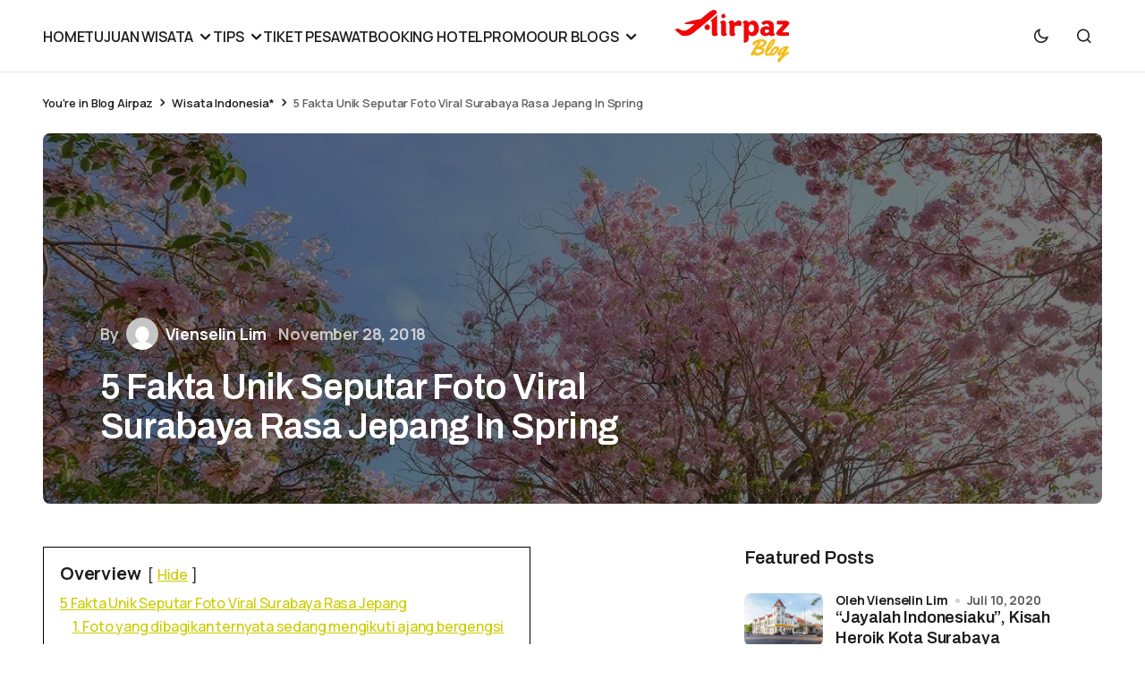

--- FILE ---
content_type: text/html; charset=UTF-8
request_url: https://blog.airpaz.com/id/5-fakta-unik-seputar-foto-viral-surabaya-rasa-jepang-in-spring/
body_size: 20599
content:
<!doctype html>
<html lang="id-ID" prefix="og: https://ogp.me/ns#">
<head>
	<meta charset="UTF-8" />
	<meta name="viewport" content="width=device-width, initial-scale=1" />
	<link rel="profile" href="https://gmpg.org/xfn/11" />

			<style type="text/css">
					.heateor_sss_button_instagram span.heateor_sss_svg,a.heateor_sss_instagram span.heateor_sss_svg{background:radial-gradient(circle at 30% 107%,#fdf497 0,#fdf497 5%,#fd5949 45%,#d6249f 60%,#285aeb 90%)}
						div.heateor_sss_horizontal_sharing a.heateor_sss_button_instagram span{background:black!important;}div.heateor_sss_standard_follow_icons_container a.heateor_sss_button_instagram span{background:black;}
										.heateor_sss_horizontal_sharing .heateor_sss_svg,.heateor_sss_standard_follow_icons_container .heateor_sss_svg{
							background-color: black!important;
				background: black!important;
							color: #fff;
						border-width: 0px;
			border-style: solid;
			border-color: transparent;
		}
					.heateor_sss_horizontal_sharing .heateorSssTCBackground{
				color:#666;
			}
					.heateor_sss_horizontal_sharing span.heateor_sss_svg:hover,.heateor_sss_standard_follow_icons_container span.heateor_sss_svg:hover{
						border-color: transparent;
		}
		.heateor_sss_vertical_sharing span.heateor_sss_svg,.heateor_sss_floating_follow_icons_container span.heateor_sss_svg{
							color: #fff;
						border-width: 0px;
			border-style: solid;
			border-color: transparent;
		}
				.heateor_sss_vertical_sharing .heateorSssTCBackground{
			color:#666;
		}
						.heateor_sss_vertical_sharing span.heateor_sss_svg:hover,.heateor_sss_floating_follow_icons_container span.heateor_sss_svg:hover{
						border-color: transparent;
		}
		@media screen and (max-width:783px) {.heateor_sss_vertical_sharing{display:none!important}}		</style>
			<style>img:is([sizes="auto" i], [sizes^="auto," i]) { contain-intrinsic-size: 3000px 1500px }</style>
	
<!-- Optimasi Mesin Pencari oleh Rank Math - https://rankmath.com/ -->
<title>5 Fakta Unik Seputar Foto Viral Surabaya Rasa Jepang In Spring</title>
<meta name="description" content="Baru-baru ini media sosial tengah dihebohkan beberapa foto yang memuat sudut salah satu kota besar di Indonesia Temukan Fakta Unik Seputar Foto Viral Surabaya Rasa Jepang"/>
<meta name="robots" content="follow, index, max-snippet:-1, max-video-preview:-1, max-image-preview:large"/>
<link rel="canonical" href="https://blog.airpaz.com/id/5-fakta-unik-seputar-foto-viral-surabaya-rasa-jepang-in-spring/" />
<meta property="og:locale" content="id_ID" />
<meta property="og:type" content="article" />
<meta property="og:title" content="5 Fakta Unik Seputar Foto Viral Surabaya Rasa Jepang In Spring" />
<meta property="og:description" content="Baru-baru ini media sosial tengah dihebohkan beberapa foto yang memuat sudut salah satu kota besar di Indonesia Temukan Fakta Unik Seputar Foto Viral Surabaya Rasa Jepang" />
<meta property="og:url" content="https://blog.airpaz.com/id/5-fakta-unik-seputar-foto-viral-surabaya-rasa-jepang-in-spring/" />
<meta property="og:site_name" content="Dapatkan update terbaru tentang travel" />
<meta property="article:publisher" content="https://www.facebook.com/Airpaz/" />
<meta property="article:section" content="Wisata Indonesia*" />
<meta property="og:updated_time" content="2023-12-19T10:43:54+07:00" />
<meta property="og:image" content="https://blog.airpaz.com/wp-content/uploads/Tabebuya-1.jpg" />
<meta property="og:image:secure_url" content="https://blog.airpaz.com/wp-content/uploads/Tabebuya-1.jpg" />
<meta property="og:image:width" content="1021" />
<meta property="og:image:height" content="580" />
<meta property="og:image:alt" content="Foto Viral Surabaya" />
<meta property="og:image:type" content="image/jpeg" />
<meta property="article:published_time" content="2018-11-28T08:50:13+07:00" />
<meta property="article:modified_time" content="2023-12-19T10:43:54+07:00" />
<meta name="twitter:card" content="summary_large_image" />
<meta name="twitter:title" content="5 Fakta Unik Seputar Foto Viral Surabaya Rasa Jepang In Spring" />
<meta name="twitter:description" content="Baru-baru ini media sosial tengah dihebohkan beberapa foto yang memuat sudut salah satu kota besar di Indonesia Temukan Fakta Unik Seputar Foto Viral Surabaya Rasa Jepang" />
<meta name="twitter:site" content="@Airpaz" />
<meta name="twitter:creator" content="@Airpaz" />
<meta name="twitter:image" content="https://blog.airpaz.com/wp-content/uploads/Tabebuya-1.jpg" />
<script type="application/ld+json" class="rank-math-schema">{"@context":"https://schema.org","@graph":[{"@type":"Organization","@id":"https://blog.airpaz.com/#organization","name":"Airpaz","sameAs":["https://www.facebook.com/Airpaz/","https://twitter.com/Airpaz"],"logo":{"@type":"ImageObject","@id":"https://blog.airpaz.com/#logo","url":"https://blog.airpaz.com/wp-content/uploads/Airpaz-Logo-120px.png","contentUrl":"https://blog.airpaz.com/wp-content/uploads/Airpaz-Logo-120px.png","caption":"Dapatkan update terbaru tentang travel","inLanguage":"id"}},{"@type":"WebSite","@id":"https://blog.airpaz.com/#website","url":"https://blog.airpaz.com","name":"Dapatkan update terbaru tentang travel","publisher":{"@id":"https://blog.airpaz.com/#organization"},"inLanguage":"id"},{"@type":"ImageObject","@id":"https://blog.airpaz.com/wp-content/uploads/Tabebuya-1.jpg","url":"https://blog.airpaz.com/wp-content/uploads/Tabebuya-1.jpg","width":"1021","height":"580","inLanguage":"id"},{"@type":"BreadcrumbList","@id":"https://blog.airpaz.com/id/5-fakta-unik-seputar-foto-viral-surabaya-rasa-jepang-in-spring/#breadcrumb","itemListElement":[{"@type":"ListItem","position":"1","item":{"@id":"https://blog.airpaz.com","name":"Blog Airpaz"}},{"@type":"ListItem","position":"2","item":{"@id":"https://blog.airpaz.com/id/category/domestik/","name":"Wisata Indonesia*"}},{"@type":"ListItem","position":"3","item":{"@id":"https://blog.airpaz.com/id/5-fakta-unik-seputar-foto-viral-surabaya-rasa-jepang-in-spring/","name":"5 Fakta Unik Seputar Foto Viral Surabaya Rasa Jepang In Spring"}}]},{"@type":"WebPage","@id":"https://blog.airpaz.com/id/5-fakta-unik-seputar-foto-viral-surabaya-rasa-jepang-in-spring/#webpage","url":"https://blog.airpaz.com/id/5-fakta-unik-seputar-foto-viral-surabaya-rasa-jepang-in-spring/","name":"5 Fakta Unik Seputar Foto Viral Surabaya Rasa Jepang In Spring","datePublished":"2018-11-28T08:50:13+07:00","dateModified":"2023-12-19T10:43:54+07:00","isPartOf":{"@id":"https://blog.airpaz.com/#website"},"primaryImageOfPage":{"@id":"https://blog.airpaz.com/wp-content/uploads/Tabebuya-1.jpg"},"inLanguage":"id","breadcrumb":{"@id":"https://blog.airpaz.com/id/5-fakta-unik-seputar-foto-viral-surabaya-rasa-jepang-in-spring/#breadcrumb"}},{"@type":"Person","@id":"https://blog.airpaz.com/id/author/vienselin/","name":"Vienselin Lim","description":"Unlock the power of compelling content with Vienselin. Crafting narratives that captivate and copy that engages, I bring brands and digital platforms to life, leaving a lasting impression worldwide.","url":"https://blog.airpaz.com/id/author/vienselin/","image":{"@type":"ImageObject","@id":"https://secure.gravatar.com/avatar/c39749ac58b1e63cb3d56774a062167317f397f2b77eca7254118f20525f48fc?s=96&amp;d=mm&amp;r=g","url":"https://secure.gravatar.com/avatar/c39749ac58b1e63cb3d56774a062167317f397f2b77eca7254118f20525f48fc?s=96&amp;d=mm&amp;r=g","caption":"Vienselin Lim","inLanguage":"id"},"worksFor":{"@id":"https://blog.airpaz.com/#organization"}},{"@type":"BlogPosting","headline":"5 Fakta Unik Seputar Foto Viral Surabaya Rasa Jepang In Spring","keywords":"Foto Viral Surabaya","datePublished":"2018-11-28T08:50:13+07:00","dateModified":"2023-12-19T10:43:54+07:00","articleSection":"Wisata Indonesia*, Wisata Surabaya*","author":{"@id":"https://blog.airpaz.com/id/author/vienselin/","name":"Vienselin Lim"},"publisher":{"@id":"https://blog.airpaz.com/#organization"},"description":"Baru-baru ini media sosial tengah dihebohkan beberapa foto yang memuat sudut salah satu kota besar di Indonesia Temukan Fakta Unik Seputar Foto Viral Surabaya Rasa Jepang","name":"5 Fakta Unik Seputar Foto Viral Surabaya Rasa Jepang In Spring","@id":"https://blog.airpaz.com/id/5-fakta-unik-seputar-foto-viral-surabaya-rasa-jepang-in-spring/#richSnippet","isPartOf":{"@id":"https://blog.airpaz.com/id/5-fakta-unik-seputar-foto-viral-surabaya-rasa-jepang-in-spring/#webpage"},"image":{"@id":"https://blog.airpaz.com/wp-content/uploads/Tabebuya-1.jpg"},"inLanguage":"id","mainEntityOfPage":{"@id":"https://blog.airpaz.com/id/5-fakta-unik-seputar-foto-viral-surabaya-rasa-jepang-in-spring/#webpage"}}]}</script>
<!-- /Plugin WordPress Rank Math SEO -->

<link rel='dns-prefetch' href='//fonts.googleapis.com' />
<link href='https://fonts.gstatic.com' crossorigin rel='preconnect' />
<link rel="alternate" type="application/rss+xml" title="Dapatkan info terbaru &amp; menarik tentang Travel - Blog Airpaz &raquo; Feed" href="https://blog.airpaz.com/id/feed/" />
<link rel="alternate" type="application/rss+xml" title="Dapatkan info terbaru &amp; menarik tentang Travel - Blog Airpaz &raquo; Umpan Komentar" href="https://blog.airpaz.com/id/comments/feed/" />
<script>
window._wpemojiSettings = {"baseUrl":"https:\/\/s.w.org\/images\/core\/emoji\/16.0.1\/72x72\/","ext":".png","svgUrl":"https:\/\/s.w.org\/images\/core\/emoji\/16.0.1\/svg\/","svgExt":".svg","source":{"concatemoji":"https:\/\/blog.airpaz.com\/wp-includes\/js\/wp-emoji-release.min.js?ver=6.8.3"}};
/*! This file is auto-generated */
!function(s,n){var o,i,e;function c(e){try{var t={supportTests:e,timestamp:(new Date).valueOf()};sessionStorage.setItem(o,JSON.stringify(t))}catch(e){}}function p(e,t,n){e.clearRect(0,0,e.canvas.width,e.canvas.height),e.fillText(t,0,0);var t=new Uint32Array(e.getImageData(0,0,e.canvas.width,e.canvas.height).data),a=(e.clearRect(0,0,e.canvas.width,e.canvas.height),e.fillText(n,0,0),new Uint32Array(e.getImageData(0,0,e.canvas.width,e.canvas.height).data));return t.every(function(e,t){return e===a[t]})}function u(e,t){e.clearRect(0,0,e.canvas.width,e.canvas.height),e.fillText(t,0,0);for(var n=e.getImageData(16,16,1,1),a=0;a<n.data.length;a++)if(0!==n.data[a])return!1;return!0}function f(e,t,n,a){switch(t){case"flag":return n(e,"\ud83c\udff3\ufe0f\u200d\u26a7\ufe0f","\ud83c\udff3\ufe0f\u200b\u26a7\ufe0f")?!1:!n(e,"\ud83c\udde8\ud83c\uddf6","\ud83c\udde8\u200b\ud83c\uddf6")&&!n(e,"\ud83c\udff4\udb40\udc67\udb40\udc62\udb40\udc65\udb40\udc6e\udb40\udc67\udb40\udc7f","\ud83c\udff4\u200b\udb40\udc67\u200b\udb40\udc62\u200b\udb40\udc65\u200b\udb40\udc6e\u200b\udb40\udc67\u200b\udb40\udc7f");case"emoji":return!a(e,"\ud83e\udedf")}return!1}function g(e,t,n,a){var r="undefined"!=typeof WorkerGlobalScope&&self instanceof WorkerGlobalScope?new OffscreenCanvas(300,150):s.createElement("canvas"),o=r.getContext("2d",{willReadFrequently:!0}),i=(o.textBaseline="top",o.font="600 32px Arial",{});return e.forEach(function(e){i[e]=t(o,e,n,a)}),i}function t(e){var t=s.createElement("script");t.src=e,t.defer=!0,s.head.appendChild(t)}"undefined"!=typeof Promise&&(o="wpEmojiSettingsSupports",i=["flag","emoji"],n.supports={everything:!0,everythingExceptFlag:!0},e=new Promise(function(e){s.addEventListener("DOMContentLoaded",e,{once:!0})}),new Promise(function(t){var n=function(){try{var e=JSON.parse(sessionStorage.getItem(o));if("object"==typeof e&&"number"==typeof e.timestamp&&(new Date).valueOf()<e.timestamp+604800&&"object"==typeof e.supportTests)return e.supportTests}catch(e){}return null}();if(!n){if("undefined"!=typeof Worker&&"undefined"!=typeof OffscreenCanvas&&"undefined"!=typeof URL&&URL.createObjectURL&&"undefined"!=typeof Blob)try{var e="postMessage("+g.toString()+"("+[JSON.stringify(i),f.toString(),p.toString(),u.toString()].join(",")+"));",a=new Blob([e],{type:"text/javascript"}),r=new Worker(URL.createObjectURL(a),{name:"wpTestEmojiSupports"});return void(r.onmessage=function(e){c(n=e.data),r.terminate(),t(n)})}catch(e){}c(n=g(i,f,p,u))}t(n)}).then(function(e){for(var t in e)n.supports[t]=e[t],n.supports.everything=n.supports.everything&&n.supports[t],"flag"!==t&&(n.supports.everythingExceptFlag=n.supports.everythingExceptFlag&&n.supports[t]);n.supports.everythingExceptFlag=n.supports.everythingExceptFlag&&!n.supports.flag,n.DOMReady=!1,n.readyCallback=function(){n.DOMReady=!0}}).then(function(){return e}).then(function(){var e;n.supports.everything||(n.readyCallback(),(e=n.source||{}).concatemoji?t(e.concatemoji):e.wpemoji&&e.twemoji&&(t(e.twemoji),t(e.wpemoji)))}))}((window,document),window._wpemojiSettings);
</script>
<style id='wp-emoji-styles-inline-css'>

	img.wp-smiley, img.emoji {
		display: inline !important;
		border: none !important;
		box-shadow: none !important;
		height: 1em !important;
		width: 1em !important;
		margin: 0 0.07em !important;
		vertical-align: -0.1em !important;
		background: none !important;
		padding: 0 !important;
	}
</style>
<link rel='stylesheet' id='wp-block-library-css' href='https://blog.airpaz.com/wp-includes/css/dist/block-library/style.min.css?ver=6.8.3' media='all' />
<style id='classic-theme-styles-inline-css'>
/*! This file is auto-generated */
.wp-block-button__link{color:#fff;background-color:#32373c;border-radius:9999px;box-shadow:none;text-decoration:none;padding:calc(.667em + 2px) calc(1.333em + 2px);font-size:1.125em}.wp-block-file__button{background:#32373c;color:#fff;text-decoration:none}
</style>
<style id='global-styles-inline-css'>
:root{--wp--preset--aspect-ratio--square: 1;--wp--preset--aspect-ratio--4-3: 4/3;--wp--preset--aspect-ratio--3-4: 3/4;--wp--preset--aspect-ratio--3-2: 3/2;--wp--preset--aspect-ratio--2-3: 2/3;--wp--preset--aspect-ratio--16-9: 16/9;--wp--preset--aspect-ratio--9-16: 9/16;--wp--preset--color--black: #000000;--wp--preset--color--cyan-bluish-gray: #abb8c3;--wp--preset--color--white: #FFFFFF;--wp--preset--color--pale-pink: #f78da7;--wp--preset--color--vivid-red: #cf2e2e;--wp--preset--color--luminous-vivid-orange: #ff6900;--wp--preset--color--luminous-vivid-amber: #fcb900;--wp--preset--color--light-green-cyan: #7bdcb5;--wp--preset--color--vivid-green-cyan: #00d084;--wp--preset--color--pale-cyan-blue: #8ed1fc;--wp--preset--color--vivid-cyan-blue: #0693e3;--wp--preset--color--vivid-purple: #9b51e0;--wp--preset--color--blue: #59BACC;--wp--preset--color--green: #58AD69;--wp--preset--color--orange: #FFBC49;--wp--preset--color--red: #e32c26;--wp--preset--color--gray-50: #f8f9fa;--wp--preset--color--gray-100: #f8f9fb;--wp--preset--color--gray-200: #E0E0E0;--wp--preset--color--primary: #1D1D1F;--wp--preset--color--secondary: #616162;--wp--preset--color--layout: #f1f1f2;--wp--preset--color--border: #E4E4E4;--wp--preset--color--divider: #1D1D1F;--wp--preset--gradient--vivid-cyan-blue-to-vivid-purple: linear-gradient(135deg,rgba(6,147,227,1) 0%,rgb(155,81,224) 100%);--wp--preset--gradient--light-green-cyan-to-vivid-green-cyan: linear-gradient(135deg,rgb(122,220,180) 0%,rgb(0,208,130) 100%);--wp--preset--gradient--luminous-vivid-amber-to-luminous-vivid-orange: linear-gradient(135deg,rgba(252,185,0,1) 0%,rgba(255,105,0,1) 100%);--wp--preset--gradient--luminous-vivid-orange-to-vivid-red: linear-gradient(135deg,rgba(255,105,0,1) 0%,rgb(207,46,46) 100%);--wp--preset--gradient--very-light-gray-to-cyan-bluish-gray: linear-gradient(135deg,rgb(238,238,238) 0%,rgb(169,184,195) 100%);--wp--preset--gradient--cool-to-warm-spectrum: linear-gradient(135deg,rgb(74,234,220) 0%,rgb(151,120,209) 20%,rgb(207,42,186) 40%,rgb(238,44,130) 60%,rgb(251,105,98) 80%,rgb(254,248,76) 100%);--wp--preset--gradient--blush-light-purple: linear-gradient(135deg,rgb(255,206,236) 0%,rgb(152,150,240) 100%);--wp--preset--gradient--blush-bordeaux: linear-gradient(135deg,rgb(254,205,165) 0%,rgb(254,45,45) 50%,rgb(107,0,62) 100%);--wp--preset--gradient--luminous-dusk: linear-gradient(135deg,rgb(255,203,112) 0%,rgb(199,81,192) 50%,rgb(65,88,208) 100%);--wp--preset--gradient--pale-ocean: linear-gradient(135deg,rgb(255,245,203) 0%,rgb(182,227,212) 50%,rgb(51,167,181) 100%);--wp--preset--gradient--electric-grass: linear-gradient(135deg,rgb(202,248,128) 0%,rgb(113,206,126) 100%);--wp--preset--gradient--midnight: linear-gradient(135deg,rgb(2,3,129) 0%,rgb(40,116,252) 100%);--wp--preset--font-size--small: 13px;--wp--preset--font-size--medium: 20px;--wp--preset--font-size--large: 36px;--wp--preset--font-size--x-large: 42px;--wp--preset--spacing--20: 0.44rem;--wp--preset--spacing--30: 0.67rem;--wp--preset--spacing--40: 1rem;--wp--preset--spacing--50: 1.5rem;--wp--preset--spacing--60: 2.25rem;--wp--preset--spacing--70: 3.38rem;--wp--preset--spacing--80: 5.06rem;--wp--preset--shadow--natural: 6px 6px 9px rgba(0, 0, 0, 0.2);--wp--preset--shadow--deep: 12px 12px 50px rgba(0, 0, 0, 0.4);--wp--preset--shadow--sharp: 6px 6px 0px rgba(0, 0, 0, 0.2);--wp--preset--shadow--outlined: 6px 6px 0px -3px rgba(255, 255, 255, 1), 6px 6px rgba(0, 0, 0, 1);--wp--preset--shadow--crisp: 6px 6px 0px rgba(0, 0, 0, 1);}:where(.is-layout-flex){gap: 0.5em;}:where(.is-layout-grid){gap: 0.5em;}body .is-layout-flex{display: flex;}.is-layout-flex{flex-wrap: wrap;align-items: center;}.is-layout-flex > :is(*, div){margin: 0;}body .is-layout-grid{display: grid;}.is-layout-grid > :is(*, div){margin: 0;}:where(.wp-block-columns.is-layout-flex){gap: 2em;}:where(.wp-block-columns.is-layout-grid){gap: 2em;}:where(.wp-block-post-template.is-layout-flex){gap: 1.25em;}:where(.wp-block-post-template.is-layout-grid){gap: 1.25em;}.has-black-color{color: var(--wp--preset--color--black) !important;}.has-cyan-bluish-gray-color{color: var(--wp--preset--color--cyan-bluish-gray) !important;}.has-white-color{color: var(--wp--preset--color--white) !important;}.has-pale-pink-color{color: var(--wp--preset--color--pale-pink) !important;}.has-vivid-red-color{color: var(--wp--preset--color--vivid-red) !important;}.has-luminous-vivid-orange-color{color: var(--wp--preset--color--luminous-vivid-orange) !important;}.has-luminous-vivid-amber-color{color: var(--wp--preset--color--luminous-vivid-amber) !important;}.has-light-green-cyan-color{color: var(--wp--preset--color--light-green-cyan) !important;}.has-vivid-green-cyan-color{color: var(--wp--preset--color--vivid-green-cyan) !important;}.has-pale-cyan-blue-color{color: var(--wp--preset--color--pale-cyan-blue) !important;}.has-vivid-cyan-blue-color{color: var(--wp--preset--color--vivid-cyan-blue) !important;}.has-vivid-purple-color{color: var(--wp--preset--color--vivid-purple) !important;}.has-black-background-color{background-color: var(--wp--preset--color--black) !important;}.has-cyan-bluish-gray-background-color{background-color: var(--wp--preset--color--cyan-bluish-gray) !important;}.has-white-background-color{background-color: var(--wp--preset--color--white) !important;}.has-pale-pink-background-color{background-color: var(--wp--preset--color--pale-pink) !important;}.has-vivid-red-background-color{background-color: var(--wp--preset--color--vivid-red) !important;}.has-luminous-vivid-orange-background-color{background-color: var(--wp--preset--color--luminous-vivid-orange) !important;}.has-luminous-vivid-amber-background-color{background-color: var(--wp--preset--color--luminous-vivid-amber) !important;}.has-light-green-cyan-background-color{background-color: var(--wp--preset--color--light-green-cyan) !important;}.has-vivid-green-cyan-background-color{background-color: var(--wp--preset--color--vivid-green-cyan) !important;}.has-pale-cyan-blue-background-color{background-color: var(--wp--preset--color--pale-cyan-blue) !important;}.has-vivid-cyan-blue-background-color{background-color: var(--wp--preset--color--vivid-cyan-blue) !important;}.has-vivid-purple-background-color{background-color: var(--wp--preset--color--vivid-purple) !important;}.has-black-border-color{border-color: var(--wp--preset--color--black) !important;}.has-cyan-bluish-gray-border-color{border-color: var(--wp--preset--color--cyan-bluish-gray) !important;}.has-white-border-color{border-color: var(--wp--preset--color--white) !important;}.has-pale-pink-border-color{border-color: var(--wp--preset--color--pale-pink) !important;}.has-vivid-red-border-color{border-color: var(--wp--preset--color--vivid-red) !important;}.has-luminous-vivid-orange-border-color{border-color: var(--wp--preset--color--luminous-vivid-orange) !important;}.has-luminous-vivid-amber-border-color{border-color: var(--wp--preset--color--luminous-vivid-amber) !important;}.has-light-green-cyan-border-color{border-color: var(--wp--preset--color--light-green-cyan) !important;}.has-vivid-green-cyan-border-color{border-color: var(--wp--preset--color--vivid-green-cyan) !important;}.has-pale-cyan-blue-border-color{border-color: var(--wp--preset--color--pale-cyan-blue) !important;}.has-vivid-cyan-blue-border-color{border-color: var(--wp--preset--color--vivid-cyan-blue) !important;}.has-vivid-purple-border-color{border-color: var(--wp--preset--color--vivid-purple) !important;}.has-vivid-cyan-blue-to-vivid-purple-gradient-background{background: var(--wp--preset--gradient--vivid-cyan-blue-to-vivid-purple) !important;}.has-light-green-cyan-to-vivid-green-cyan-gradient-background{background: var(--wp--preset--gradient--light-green-cyan-to-vivid-green-cyan) !important;}.has-luminous-vivid-amber-to-luminous-vivid-orange-gradient-background{background: var(--wp--preset--gradient--luminous-vivid-amber-to-luminous-vivid-orange) !important;}.has-luminous-vivid-orange-to-vivid-red-gradient-background{background: var(--wp--preset--gradient--luminous-vivid-orange-to-vivid-red) !important;}.has-very-light-gray-to-cyan-bluish-gray-gradient-background{background: var(--wp--preset--gradient--very-light-gray-to-cyan-bluish-gray) !important;}.has-cool-to-warm-spectrum-gradient-background{background: var(--wp--preset--gradient--cool-to-warm-spectrum) !important;}.has-blush-light-purple-gradient-background{background: var(--wp--preset--gradient--blush-light-purple) !important;}.has-blush-bordeaux-gradient-background{background: var(--wp--preset--gradient--blush-bordeaux) !important;}.has-luminous-dusk-gradient-background{background: var(--wp--preset--gradient--luminous-dusk) !important;}.has-pale-ocean-gradient-background{background: var(--wp--preset--gradient--pale-ocean) !important;}.has-electric-grass-gradient-background{background: var(--wp--preset--gradient--electric-grass) !important;}.has-midnight-gradient-background{background: var(--wp--preset--gradient--midnight) !important;}.has-small-font-size{font-size: var(--wp--preset--font-size--small) !important;}.has-medium-font-size{font-size: var(--wp--preset--font-size--medium) !important;}.has-large-font-size{font-size: var(--wp--preset--font-size--large) !important;}.has-x-large-font-size{font-size: var(--wp--preset--font-size--x-large) !important;}
:where(.wp-block-post-template.is-layout-flex){gap: 1.25em;}:where(.wp-block-post-template.is-layout-grid){gap: 1.25em;}
:where(.wp-block-columns.is-layout-flex){gap: 2em;}:where(.wp-block-columns.is-layout-grid){gap: 2em;}
:root :where(.wp-block-pullquote){font-size: 1.5em;line-height: 1.6;}
</style>
<link rel='stylesheet' id='wp-show-posts-css' href='https://blog.airpaz.com/wp-content/plugins/wp-show-posts/css/wp-show-posts-min.css?ver=1.1.4' media='all' />
<link rel='stylesheet' id='heateor_sss_frontend_css-css' href='https://blog.airpaz.com/wp-content/plugins/sassy-social-share/public/css/sassy-social-share-public.css?ver=3.3.51' media='all' />
<style id='generateblocks-inline-css'>
.gb-icon svg{height:1em;width:1em;fill:currentColor;}.gb-highlight{background:none;color:unset;}
</style>
<link rel='stylesheet' id='csco-styles-css' href='https://blog.airpaz.com/wp-content/themes/swyft/style.css?ver=1.1.1' media='all' />
<style id='csco-styles-inline-css'>

:root {
	/* Base Font */
	--cs-font-base-family: Manrope;
	--cs-font-base-size: 1rem;
	--cs-font-base-weight: 400;
	--cs-font-base-style: normal;
	--cs-font-base-letter-spacing: normal;
	--cs-font-base-line-height: 1.5;

	/* Primary Font */
	--cs-font-primary-family: DM Sans;
	--cs-font-primary-size: 0.8125rem;
	--cs-font-primary-weight: 700;
	--cs-font-primary-style: normal;
	--cs-font-primary-letter-spacing: 0.08em;
	--cs-font-primary-text-transform: uppercase;
	--cs-font-primary-line-height: 1.2;

	/* Secondary Font */
	--cs-font-secondary-family: Manrope;
	--cs-font-secondary-size: 0.8125rem;
	--cs-font-secondary-weight: 600;
	--cs-font-secondary-style: normal;
	--cs-font-secondary-letter-spacing: -0.01em;
	--cs-font-secondary-text-transform: none;
	--cs-font-secondary-line-height: 1.2;

	/* Post Title Font Size */
	--cs-font-post-title-family: Archivo;
	--cs-font-post-title-weight: 600;
	--cs-font-post-title-size: 3.5rem;
	--cs-font-post-title-letter-spacing: -0.02em;
	--cs-font-post-title-line-height: 1.12;

	/* Post Subbtitle */
	--cs-font-post-subtitle-family: Manrope;
	--cs-font-post-subtitle-weight: 500;
	--cs-font-post-subtitle-size: 1.25rem;
	--cs-font-post-subtitle-letter-spacing: -0.01em;
	--cs-font-post-subtitle-line-height: 1.4;

	/* Post Category Font */
	--cs-font-category-family: Manrope;
	--cs-font-category-size: 0.875rem;
	--cs-font-category-weight: 600;
	--cs-font-category-style: normal;
	--cs-font-category-letter-spacing: -0.01em;
	--cs-font-category-text-transform: none;
	--cs-font-category-line-height: 1.2;

	/* Post Meta Font */
	--cs-font-post-meta-family: Manrope;
	--cs-font-post-meta-size: 1rem;
	--cs-font-post-meta-weight: 700;
	--cs-font-post-meta-style: normal;
	--cs-font-post-meta-letter-spacing: -0.01em;
	--cs-font-post-meta-text-transform: none;
	--cs-font-post-meta-line-height: 1.2;

	/* Post Content */
	--cs-font-post-content-family: Manrope;
	--cs-font-post-content-weight: 500;
	--cs-font-post-content-size: 1.25rem;
	--cs-font-post-content-letter-spacing: -0.01em;
	--cs-font-post-content-line-height: 1.5;

	/* Input Font */
	--cs-font-input-family: Manrope;
	--cs-font-input-size: 1rem;
	--cs-font-input-weight: 500;
	--cs-font-input-style: normal;
	--cs-font-input-line-height: 1.4;
	--cs-font-input-letter-spacing: normal;
	--cs-font-input-text-transform: none;

	/* Entry Title Font Size */
	--cs-font-entry-title-family: Archivo;
	--cs-font-entry-title-weight: 600;
	--cs-font-entry-title-letter-spacing: -0.01em;
	--cs-font-entry-title-line-height: 1.3;

	/* Entry Excerpt */
	--cs-font-entry-excerpt-family: Manrope;
	--cs-font-entry-excerpt-weight: 500;
	--cs-font-entry-excerpt-size: 1.125rem;
	--cs-font-entry-excerpt-letter-spacing: -0.01em;
	--cs-font-entry-excerpt-line-height: 1.4;

	/* Logos --------------- */

	/* Main Logo */
	--cs-font-main-logo-family: Inter;
	--cs-font-main-logo-size: 1.375rem;
	--cs-font-main-logo-weight: 700;
	--cs-font-main-logo-style: normal;
	--cs-font-main-logo-letter-spacing: -0.04em;
	--cs-font-main-logo-text-transform: none;

	/* Footer Logo */
	--cs-font-footer-logo-family: Inter;
	--cs-font-footer-logo-size: 1.375rem;
	--cs-font-footer-logo-weight: 700;
	--cs-font-footer-logo-style: normal;
	--cs-font-footer-logo-letter-spacing: -0.04em;
	--cs-font-footer-logo-text-transform: none;

	/* Headings --------------- */

	/* Headings */
	--cs-font-headings-family: Archivo;
	--cs-font-headings-weight: 600;
	--cs-font-headings-style: normal;
	--cs-font-headings-line-height: 1.2;
	--cs-font-headings-letter-spacing: normal;
	--cs-font-headings-text-transform: none;

	/* Menu Font --------------- */

	/* Menu */
	/* Used for main top level menu elements. */
	--cs-font-menu-family: Manrope;
	--cs-font-menu-size: 1rem;
	--cs-font-menu-weight: 600;
	--cs-font-menu-style: normal;
	--cs-font-menu-letter-spacing: -0.01em;
	--cs-font-menu-text-transform: none;
	--cs-font-menu-line-height: 1.2 ;

	/* Submenu Font */
	/* Used for submenu elements. */
	--cs-font-submenu-family: Manrope;
	--cs-font-submenu-size: 1rem;
	--cs-font-submenu-weight: 500;
	--cs-font-submenu-style: normal;
	--cs-font-submenu-letter-spacing: -0.01em;
	--cs-font-submenu-text-transform: none;
	--cs-font-submenu-line-height: 1.2;

	/* Footer Menu */
	--cs-font-footer-menu-family: Manrope;
	--cs-font-footer-menu-size: 1rem;
	--cs-font-footer-menu-weight: 500;
	--cs-font-footer-menu-style: normal;
	--cs-font-footer-menu-letter-spacing: -0.01em;
	--cs-font-footer-menu-text-transform: none;
	--cs-font-footer-menu-line-height: 1.2;

	/* Footer Submenu Font */
	--cs-font-footer-submenu-family: Manrope;
	--cs-font-footer-submenu-size: 1rem;
	--cs-font-footer-submenu-weight: 600;
	--cs-font-footer-submenu-style: normal;
	--cs-font-footer-submenu-letter-spacing: -0.01em;
	--cs-font-footer-submenu-text-transform: none;
	--cs-font-footer-submenu-line-height: 1.2;
}

</style>
<link rel='stylesheet' id='7847e1752b9da7e3a57fff514218ff68-css' href='https://fonts.googleapis.com/css?family=Manrope%3A400%2C500%2C700%2C600&#038;subset=latin%2Clatin-ext%2Ccyrillic%2Ccyrillic-ext%2Cvietnamese&#038;display=swap&#038;ver=1.1.1' media='all' />
<link rel='stylesheet' id='85a1fa994cbcdfba6a11d440159729f4-css' href='https://fonts.googleapis.com/css?family=DM+Sans%3A700%2C400%2C400i%2C500%2C500i%2C700i&#038;subset=latin%2Clatin-ext%2Ccyrillic%2Ccyrillic-ext%2Cvietnamese&#038;display=swap&#038;ver=1.1.1' media='all' />
<link rel='stylesheet' id='c8fbdbcd3655b5904684effd3dec2564-css' href='https://fonts.googleapis.com/css?family=Archivo%3A600%2C400%2C400i%2C500%2C500i%2C700%2C700i&#038;subset=latin%2Clatin-ext%2Ccyrillic%2Ccyrillic-ext%2Cvietnamese&#038;display=swap&#038;ver=1.1.1' media='all' />
<link rel='stylesheet' id='7f4b8cf267795f58b78b345e60598ca8-css' href='https://fonts.googleapis.com/css?family=Inter%3A700&#038;subset=latin%2Clatin-ext%2Ccyrillic%2Ccyrillic-ext%2Cvietnamese&#038;display=swap&#038;ver=1.1.1' media='all' />
<style id='cs-customizer-output-styles-inline-css'>
:root{--cs-light-site-background:#FFFFFF;--cs-dark-site-background:#1c1c1c;--cs-light-layout-background:#f1f1f2;--cs-dark-layout-background:#232323;--cs-light-primary-color:#1D1D1F;--cs-dark-primary-color:#FFFFFF;--cs-light-secondary-color:#616162;--cs-dark-secondary-color:#CDCBCA;--cs-light-accent-color:#dfac2e;--cs-dark-accent-color:#dfac2e;--cs-light-button-hover-background:#dfac2e;--cs-dark-button-hover-background:#dfac2e;--cs-light-button-hover-color:#FFFFFF;--cs-dark-button-hover-color:#FFFFFF;--cs-light-button-background:#1D1D1F;--cs-dark-button-background:#3e3e3e;--cs-light-button-color:#FFFFFF;--cs-dark-button-color:#FFFFFF;--cs-light-secondary-button-background:#EDEDED;--cs-dark-secondary-button-background:#3e3e3e;--cs-light-secondary-button-color:#1D1D1F;--cs-dark-secondary-button-color:#FFFFFF;--cs-light-border-color:#E4E4E4;--cs-dark-border-color:#343434;--cs-light-divider-color:#1D1D1F;--cs-dark-divider-color:#494949;--cs-layout-elements-border-radius:4px;--cs-thumbnail-border-radius:8px;--cs-button-border-radius:6px;--cs-heading-1-font-size:3.5rem;--cs-heading-2-font-size:3rem;--cs-heading-3-font-size:2.5rem;--cs-heading-4-font-size:2rem;--cs-heading-5-font-size:1.625rem;--cs-heading-6-font-size:1.5rem;--cs-header-initial-height:80px;--cs-header-height:80px;--cs-header-border-width:1px;}:root, [data-scheme="light"]{--cs-light-overlay-background-rgb:0,0,0;}:root, [data-scheme="dark"]{--cs-dark-overlay-background-rgb:0,0,0;}.cs-posts-area__home{--cs-posts-area-grid-row-gap:96px;--cs-entry-title-font-size:1.625rem;}.cs-posts-area__archive{--cs-posts-area-grid-row-gap:96px;--cs-entry-title-font-size:1.625rem;}.cs-read-next .cs-posts-area__read-next{--cs-posts-area-grid-row-gap:96px;}.cs-posts-area__read-next{--cs-entry-title-font-size:1.625rem;}@media (max-width: 1199.98px){.cs-posts-area__home{--cs-posts-area-grid-row-gap:48px;--cs-entry-title-font-size:1.625rem;}.cs-posts-area__archive{--cs-posts-area-grid-row-gap:48px;--cs-entry-title-font-size:1.625rem;}.cs-read-next .cs-posts-area__read-next{--cs-posts-area-grid-row-gap:48px;}.cs-posts-area__read-next{--cs-entry-title-font-size:1.625rem;}}@media (max-width: 991.98px){.cs-posts-area__home{--cs-posts-area-grid-row-gap:40px;--cs-entry-title-font-size:1.5rem;}.cs-posts-area__archive{--cs-posts-area-grid-row-gap:40px;--cs-entry-title-font-size:1.5rem;}.cs-read-next .cs-posts-area__read-next{--cs-posts-area-grid-row-gap:40px;}.cs-posts-area__read-next{--cs-entry-title-font-size:1.5rem;}}@media (max-width: 575.98px){.cs-posts-area__home{--cs-posts-area-grid-row-gap:40px;--cs-entry-title-font-size:1.5rem;}.cs-posts-area__archive{--cs-posts-area-grid-row-gap:40px;--cs-entry-title-font-size:1.5rem;}.cs-read-next .cs-posts-area__read-next{--cs-posts-area-grid-row-gap:40px;}.cs-posts-area__read-next{--cs-entry-title-font-size:1.5rem;}}
</style>
<script src="https://blog.airpaz.com/wp-includes/js/jquery/jquery.min.js?ver=3.7.1" id="jquery-core-js"></script>
<script src="https://blog.airpaz.com/wp-includes/js/jquery/jquery-migrate.min.js?ver=3.4.1" id="jquery-migrate-js"></script>
<link rel="https://api.w.org/" href="https://blog.airpaz.com/wp-json/" /><link rel="alternate" title="JSON" type="application/json" href="https://blog.airpaz.com/wp-json/wp/v2/posts/23248" /><link rel="EditURI" type="application/rsd+xml" title="RSD" href="https://blog.airpaz.com/xmlrpc.php?rsd" />
<meta name="generator" content="WordPress 6.8.3" />
<link rel='shortlink' href='https://blog.airpaz.com/?p=23248' />
<link rel="alternate" title="oEmbed (JSON)" type="application/json+oembed" href="https://blog.airpaz.com/wp-json/oembed/1.0/embed?url=https%3A%2F%2Fblog.airpaz.com%2Fid%2F5-fakta-unik-seputar-foto-viral-surabaya-rasa-jepang-in-spring%2F&#038;lang=id" />
<link rel="alternate" title="oEmbed (XML)" type="text/xml+oembed" href="https://blog.airpaz.com/wp-json/oembed/1.0/embed?url=https%3A%2F%2Fblog.airpaz.com%2Fid%2F5-fakta-unik-seputar-foto-viral-surabaya-rasa-jepang-in-spring%2F&#038;format=xml&#038;lang=id" />
<!-- Google tag (gtag.js) -->
<script async src="https://www.googletagmanager.com/gtag/js?id=G-FCPKVT638K"></script>
<script>
  window.dataLayer = window.dataLayer || [];
  function gtag(){dataLayer.push(arguments);}
  gtag('js', new Date());
  gtag('config', 'G-FCPKVT638K');
</script><link rel="icon" href="https://blog.airpaz.com/wp-content/uploads/cropped-airpaz_com_logo-32x32.webp" sizes="32x32" />
<link rel="icon" href="https://blog.airpaz.com/wp-content/uploads/cropped-airpaz_com_logo-192x192.webp" sizes="192x192" />
<link rel="apple-touch-icon" href="https://blog.airpaz.com/wp-content/uploads/cropped-airpaz_com_logo-180x180.webp" />
<meta name="msapplication-TileImage" content="https://blog.airpaz.com/wp-content/uploads/cropped-airpaz_com_logo-270x270.webp" />
		<style id="wp-custom-css">
			/* Footer logo text (keep yours) */
.cs-footer__logo.cs-logo-once {
  display: block;
  text-align: left;
  white-space: normal;
  word-wrap: break-word;
  overflow-wrap: break-word;
  line-height: 1.6;
  font-size: 16px;
  color: #333;
  max-width: 600px;
  margin: 0;
  padding-left: 0;
  text-decoration: none;
}

@media (max-width: 768px) {
  .cs-footer__logo.cs-logo-once {
    text-align: left;
    font-size: 14px;
    line-height: 1.5;
    padding-left: 0;
    padding-right: 10px;
    max-width: 100%;
  }
}

/* ========================================================= */
/* 1. ANCHOR TEXT (LINKS) tetap Kuning Gelap */
/* (Biarkan bagian ini seperti sebelumnya, tapi pastikan ini dimuat di atas) */

.entry-content a,
.post-content a,
.prose a {
  color: #CCCC00 !important; 
}
.entry-content a:hover,
.post-content a:hover,
.prose a:hover {
  color: #FFFFFF !important; 
}


/* ========================================================= */
/* 2. FORCE BUTTON TEXT TO WHITE (HIGH SPECIFICITY) */
/* Menargetkan tombol di DALAM konten untuk memastikan override. */
.entry-content .wp-block-button__link,
.entry-content .wp-element-button,
.post-content .wp-block-button__link,
.post-content .wp-element-button {
  /* PUTIH untuk teks tombol */
  color: #FFFFFF !important;
}

/* Memastikan teks tombol tetap putih saat di-hover/focus (Juga sangat spesifik) */
.entry-content .wp-block-button__link:hover,
.entry-content .wp-element-button:hover,
.post-content .wp-block-button__link:focus,
.post-content .wp-element-button:focus {
  color: #FFFFFF !important;
}		</style>
		</head>

<body class="wp-singular post-template-default single single-post postid-23248 single-format-standard wp-custom-logo wp-embed-responsive wp-theme-swyft cs-page-layout-right cs-navbar-smart-enabled cs-sticky-sidebar-enabled cs-stick-last" data-scheme='light'>



	<div class="cs-site-overlay"></div>

	<div class="cs-offcanvas">
		<div class="cs-offcanvas__header">
			
					<div class="cs-logo">
			<a class="cs-header__logo cs-logo-default " href="https://blog.airpaz.com/id/">
				<img src="https://blog.airpaz.com/wp-content/uploads/Blog-Airpaz-Logo.png"  alt="Dapatkan info terbaru &amp; menarik tentang Travel - Blog Airpaz"  width="132.6"  height="60" >			</a>

									<a class="cs-header__logo cs-logo-dark " href="https://blog.airpaz.com/id/">
							<img src="https://blog.airpaz.com/wp-content/uploads/Blog-Airpaz-Logo.png"  alt="Dapatkan info terbaru &amp; menarik tentang Travel - Blog Airpaz"  width="132.6"  height="60" >						</a>
							</div>
		
			<nav class="cs-offcanvas__nav">
				<span class="cs-offcanvas__toggle" role="button" aria-label="Close mobile menu button"><i class="cs-icon cs-icon-x"></i></span>
			</nav>

					</div>
		<aside class="cs-offcanvas__sidebar">
			<div class="cs-offcanvas__inner cs-offcanvas__area cs-widget-area">
				<div class="widget widget_nav_menu"><div class="menu-top-bar-indonesia-container"><ul id="menu-top-bar-indonesia" class="menu"><li id="menu-item-77739" class="menu-item menu-item-type-custom menu-item-object-custom menu-item-home menu-item-77739"><a href="https://blog.airpaz.com/id/">HOME</a></li>
<li id="menu-item-77830" class="menu-item menu-item-type-custom menu-item-object-custom menu-item-has-children menu-item-77830"><a href="#">TUJUAN WISATA</a>
<ul class="sub-menu">
	<li id="menu-item-80863" class="menu-item menu-item-type-taxonomy menu-item-object-category menu-item-80863"><a href="https://blog.airpaz.com/id/category/wisata-thailand-id/">Wisata Thailand</a></li>
	<li id="menu-item-80866" class="menu-item menu-item-type-taxonomy menu-item-object-category menu-item-80866"><a href="https://blog.airpaz.com/id/category/wisata-korea/">Wisata Korea</a></li>
	<li id="menu-item-80862" class="menu-item menu-item-type-taxonomy menu-item-object-category menu-item-80862"><a href="https://blog.airpaz.com/id/category/wisata-jepang-id/">Wisata Jepang</a></li>
	<li id="menu-item-80860" class="menu-item menu-item-type-taxonomy menu-item-object-category current-post-ancestor current-menu-parent current-post-parent menu-item-80860"><a href="https://blog.airpaz.com/id/category/domestik/">Wisata Indonesia</a></li>
	<li id="menu-item-80864" class="menu-item menu-item-type-taxonomy menu-item-object-category menu-item-80864"><a href="https://blog.airpaz.com/id/category/wisata-china/">Wisata China</a></li>
	<li id="menu-item-80868" class="menu-item menu-item-type-taxonomy menu-item-object-category menu-item-80868"><a href="https://blog.airpaz.com/id/category/wisata-kamboja/">Wisata Kamboja</a></li>
	<li id="menu-item-80865" class="menu-item menu-item-type-taxonomy menu-item-object-category menu-item-80865"><a href="https://blog.airpaz.com/id/category/wisata-singapore/">Wisata Singapura</a></li>
	<li id="menu-item-80867" class="menu-item menu-item-type-taxonomy menu-item-object-category menu-item-80867"><a href="https://blog.airpaz.com/id/category/wisata-taiwan/">Wisata Taiwan</a></li>
	<li id="menu-item-114561" class="menu-item menu-item-type-taxonomy menu-item-object-category menu-item-114561"><a href="https://blog.airpaz.com/id/category/wisata-vietnam/">Wisata Vietnam</a></li>
	<li id="menu-item-117732" class="menu-item menu-item-type-taxonomy menu-item-object-category menu-item-117732"><a href="https://blog.airpaz.com/id/category/wisata-medan/">Wisata Medan</a></li>
	<li id="menu-item-117734" class="menu-item menu-item-type-taxonomy menu-item-object-category menu-item-117734"><a href="https://blog.airpaz.com/id/category/wisata-malaysia/">Wisata Malaysia</a></li>
</ul>
</li>
<li id="menu-item-80872" class="menu-item menu-item-type-taxonomy menu-item-object-category menu-item-has-children menu-item-80872"><a href="https://blog.airpaz.com/id/category/tips-id/">TIPS</a>
<ul class="sub-menu">
	<li id="menu-item-115422" class="menu-item menu-item-type-taxonomy menu-item-object-category menu-item-115422"><a href="https://blog.airpaz.com/id/category/airpaziklopedia/">Airpaziklopedia</a></li>
</ul>
</li>
<li id="menu-item-77746" class="menu-item menu-item-type-custom menu-item-object-custom menu-item-77746"><a href="https://airpaz.link/book-flight">TIKET PESAWAT</a></li>
<li id="menu-item-77747" class="menu-item menu-item-type-custom menu-item-object-custom menu-item-77747"><a href="https://airpaz.link/book-hotel">BOOKING HOTEL</a></li>
<li id="menu-item-77744" class="menu-item menu-item-type-custom menu-item-object-custom menu-item-77744"><a href="https://www.airpaz.com/id/promo">PROMO</a></li>
<li id="menu-item-81532" class="menu-item menu-item-type-custom menu-item-object-custom menu-item-has-children menu-item-81532"><a href="#">OUR BLOGS</a>
<ul class="sub-menu">
	<li id="menu-item-77750" class="menu-item menu-item-type-custom menu-item-object-custom menu-item-77750"><a href="https://blog.airpaz.com/en/">English</a></li>
	<li id="menu-item-77753" class="menu-item menu-item-type-custom menu-item-object-custom menu-item-77753"><a href="https://blog.airpaz.com/ja/">日本語</a></li>
	<li id="menu-item-77751" class="menu-item menu-item-type-custom menu-item-object-custom menu-item-77751"><a href="https://blog.airpaz.com/zh/">中文 (中国)</a></li>
	<li id="menu-item-77752" class="menu-item menu-item-type-custom menu-item-object-custom menu-item-77752"><a href="https://blog.airpaz.com/zh-tw/">中文 (台灣)</a></li>
	<li id="menu-item-77755" class="menu-item menu-item-type-custom menu-item-object-custom menu-item-77755"><a href="https://blog.airpaz.com/th/">ไทย</a></li>
	<li id="menu-item-77754" class="menu-item menu-item-type-custom menu-item-object-custom menu-item-77754"><a href="https://blog.airpaz.com/vi/">Tiếng Việt</a></li>
</ul>
</li>
</ul></div></div>
				
				
				<div class="cs-offcanvas__bottombar">
							<div class="cs-social">
														</div>
					<span class="cs-site-scheme-toggle cs-offcanvas__scheme-toggle" role="button" aria-label="Scheme Toggle">
				<span class="cs-header__scheme-toggle-icons">
					<i class="cs-header__scheme-toggle-icon cs-icon cs-icon-light-mode"></i>
					<i class="cs-header__scheme-toggle-icon cs-icon cs-icon-dark-mode"></i>
				</span>
			</span>
						</div>
			</div>
		</aside>
	</div>
	
<div id="page" class="cs-site">

	
	<div class="cs-site-inner">

		
		
<div class="cs-header-before"></div>

<header class="cs-header cs-header-stretch">
	<div class="cs-container">
		<div class="cs-header__inner cs-header__inner-desktop">
			<div class="cs-header__col cs-col-left">
				<nav class="cs-header__nav"><ul id="menu-top-bar-indonesia-1" class="cs-header__nav-inner"><li class="menu-item menu-item-type-custom menu-item-object-custom menu-item-home menu-item-77739"><a href="https://blog.airpaz.com/id/"><span><span>HOME</span></span></a></li>
<li class="menu-item menu-item-type-custom menu-item-object-custom menu-item-has-children menu-item-77830"><a href="#" class="menu-item-without-link"><span><span>TUJUAN WISATA</span></span></a>
<ul class="sub-menu">
	<li class="menu-item menu-item-type-taxonomy menu-item-object-category menu-item-80863"><a href="https://blog.airpaz.com/id/category/wisata-thailand-id/"><span>Wisata Thailand</span></a></li>
	<li class="menu-item menu-item-type-taxonomy menu-item-object-category menu-item-80866"><a href="https://blog.airpaz.com/id/category/wisata-korea/"><span>Wisata Korea</span></a></li>
	<li class="menu-item menu-item-type-taxonomy menu-item-object-category menu-item-80862"><a href="https://blog.airpaz.com/id/category/wisata-jepang-id/"><span>Wisata Jepang</span></a></li>
	<li class="menu-item menu-item-type-taxonomy menu-item-object-category current-post-ancestor current-menu-parent current-post-parent menu-item-80860"><a href="https://blog.airpaz.com/id/category/domestik/"><span>Wisata Indonesia</span></a></li>
	<li class="menu-item menu-item-type-taxonomy menu-item-object-category menu-item-80864"><a href="https://blog.airpaz.com/id/category/wisata-china/"><span>Wisata China</span></a></li>
	<li class="menu-item menu-item-type-taxonomy menu-item-object-category menu-item-80868"><a href="https://blog.airpaz.com/id/category/wisata-kamboja/"><span>Wisata Kamboja</span></a></li>
	<li class="menu-item menu-item-type-taxonomy menu-item-object-category menu-item-80865"><a href="https://blog.airpaz.com/id/category/wisata-singapore/"><span>Wisata Singapura</span></a></li>
	<li class="menu-item menu-item-type-taxonomy menu-item-object-category menu-item-80867"><a href="https://blog.airpaz.com/id/category/wisata-taiwan/"><span>Wisata Taiwan</span></a></li>
	<li class="menu-item menu-item-type-taxonomy menu-item-object-category menu-item-114561"><a href="https://blog.airpaz.com/id/category/wisata-vietnam/"><span>Wisata Vietnam</span></a></li>
	<li class="menu-item menu-item-type-taxonomy menu-item-object-category menu-item-117732"><a href="https://blog.airpaz.com/id/category/wisata-medan/"><span>Wisata Medan</span></a></li>
	<li class="menu-item menu-item-type-taxonomy menu-item-object-category menu-item-117734"><a href="https://blog.airpaz.com/id/category/wisata-malaysia/"><span>Wisata Malaysia</span></a></li>
</ul>
</li>
<li class="menu-item menu-item-type-taxonomy menu-item-object-category menu-item-has-children menu-item-80872"><a href="https://blog.airpaz.com/id/category/tips-id/"><span><span>TIPS</span></span></a>
<ul class="sub-menu">
	<li class="menu-item menu-item-type-taxonomy menu-item-object-category menu-item-115422"><a href="https://blog.airpaz.com/id/category/airpaziklopedia/"><span>Airpaziklopedia</span></a></li>
</ul>
</li>
<li class="menu-item menu-item-type-custom menu-item-object-custom menu-item-77746"><a href="https://airpaz.link/book-flight"><span><span>TIKET PESAWAT</span></span></a></li>
<li class="menu-item menu-item-type-custom menu-item-object-custom menu-item-77747"><a href="https://airpaz.link/book-hotel"><span><span>BOOKING HOTEL</span></span></a></li>
<li class="menu-item menu-item-type-custom menu-item-object-custom menu-item-77744"><a href="https://www.airpaz.com/id/promo"><span><span>PROMO</span></span></a></li>
<li class="menu-item menu-item-type-custom menu-item-object-custom menu-item-has-children menu-item-81532"><a href="#" class="menu-item-without-link"><span><span>OUR BLOGS</span></span></a>
<ul class="sub-menu">
	<li class="menu-item menu-item-type-custom menu-item-object-custom menu-item-77750"><a href="https://blog.airpaz.com/en/"><span>English</span></a></li>
	<li class="menu-item menu-item-type-custom menu-item-object-custom menu-item-77753"><a href="https://blog.airpaz.com/ja/"><span>日本語</span></a></li>
	<li class="menu-item menu-item-type-custom menu-item-object-custom menu-item-77751"><a href="https://blog.airpaz.com/zh/"><span>中文 (中国)</span></a></li>
	<li class="menu-item menu-item-type-custom menu-item-object-custom menu-item-77752"><a href="https://blog.airpaz.com/zh-tw/"><span>中文 (台灣)</span></a></li>
	<li class="menu-item menu-item-type-custom menu-item-object-custom menu-item-77755"><a href="https://blog.airpaz.com/th/"><span>ไทย</span></a></li>
	<li class="menu-item menu-item-type-custom menu-item-object-custom menu-item-77754"><a href="https://blog.airpaz.com/vi/"><span>Tiếng Việt</span></a></li>
</ul>
</li>
</ul></nav>			</div>

			<div class="cs-header__col cs-col-center">
						<div class="cs-logo">
			<a class="cs-header__logo cs-logo-default " href="https://blog.airpaz.com/id/">
				<img src="https://blog.airpaz.com/wp-content/uploads/Blog-Airpaz-Logo.png"  alt="Dapatkan info terbaru &amp; menarik tentang Travel - Blog Airpaz"  width="132.6"  height="60" >			</a>

									<a class="cs-header__logo cs-logo-dark " href="https://blog.airpaz.com/id/">
							<img src="https://blog.airpaz.com/wp-content/uploads/Blog-Airpaz-Logo.png"  alt="Dapatkan info terbaru &amp; menarik tentang Travel - Blog Airpaz"  width="132.6"  height="60" >						</a>
							</div>
					</div>

			<div class="cs-header__col cs-col-right">
							<span class="cs-site-scheme-toggle cs-header__scheme-toggle" role="button" aria-label="Dark mode toggle button">
				<span class="cs-header__scheme-toggle-icons">
					<i class="cs-header__scheme-toggle-icon cs-icon cs-icon-light-mode"></i>
					<i class="cs-header__scheme-toggle-icon cs-icon cs-icon-dark-mode"></i>
				</span>
			</span>
				<span class="cs-header__search-toggle" role="button" aria-label="Search">
			<i class="cs-icon cs-icon-search"></i>
		</span>
					</div>
		</div>

		
<div class="cs-header__inner cs-header__inner-mobile">
	<div class="cs-header__col cs-col-left">
						<span class="cs-header__offcanvas-toggle " role="button" aria-label="Mobile menu button">
					<i class="cs-icon cs-icon-menu1"></i>
				</span>
				</div>
	<div class="cs-header__col cs-col-center">
				<div class="cs-logo">
			<a class="cs-header__logo cs-logo-default " href="https://blog.airpaz.com/id/">
				<img src="https://blog.airpaz.com/wp-content/uploads/Blog-Airpaz-Logo.png"  alt="Dapatkan info terbaru &amp; menarik tentang Travel - Blog Airpaz"  width="132.6"  height="60" >			</a>

									<a class="cs-header__logo cs-logo-dark " href="https://blog.airpaz.com/id/">
							<img src="https://blog.airpaz.com/wp-content/uploads/Blog-Airpaz-Logo.png"  alt="Dapatkan info terbaru &amp; menarik tentang Travel - Blog Airpaz"  width="132.6"  height="60" >						</a>
							</div>
			</div>
	<div class="cs-header__col cs-col-right">
				<span class="cs-header__search-toggle" role="button" aria-label="Search">
			<i class="cs-icon cs-icon-search"></i>
		</span>
			</div>
</div>
		
<div class="cs-search-overlay"></div>

<div class="cs-search">
	<div class="cs-search__header">
		<h2>What are You Looking for?</h2>

		<span class="cs-search__close" role="button" aria-label="Close search button">
			<i class="cs-icon cs-icon-x"></i>
		</span>
	</div>

	<div class="cs-search__form-container">
		
<form role="search" method="get" class="cs-search__form" action="https://blog.airpaz.com/">
	<div class="cs-search__group">
		<input required class="cs-search__input" type="search" value="" name="s" placeholder="Search..." role="searchbox">

		<button class="cs-search__submit" aria-label="Search" type="submit">
			Search		</button>
	</div>
</form>
	</div>

	<div class="cs-search__content">
					<div class="cs-entry__post-meta">
				<div class="cs-meta-category">
					<ul class="post-categories">
													<li>
								<a href="https://blog.airpaz.com/id/category/airpaziklopedia/" rel="category tag">
									Airpaziklopedia								</a>
							</li>
													<li>
								<a href="https://blog.airpaz.com/id/category/airport-id/" rel="category tag">
									Airport*								</a>
							</li>
													<li>
								<a href="https://blog.airpaz.com/id/category/attractions-id/" rel="category tag">
									Attractions								</a>
							</li>
													<li>
								<a href="https://blog.airpaz.com/id/category/bandara/" rel="category tag">
									Bandara*								</a>
							</li>
													<li>
								<a href="https://blog.airpaz.com/id/category/berita/" rel="category tag">
									Berita*								</a>
							</li>
													<li>
								<a href="https://blog.airpaz.com/id/category/cafe/" rel="category tag">
									Cafe								</a>
							</li>
													<li>
								<a href="https://blog.airpaz.com/id/category/events-id/" rel="category tag">
									Events*								</a>
							</li>
													<li>
								<a href="https://blog.airpaz.com/id/category/hiburan/" rel="category tag">
									HIburan								</a>
							</li>
													<li>
								<a href="https://blog.airpaz.com/id/category/indonesia-id/" rel="category tag">
									Indonesia								</a>
							</li>
													<li>
								<a href="https://blog.airpaz.com/id/category/berita-maskapai/" rel="category tag">
									Info Maskapai*								</a>
							</li>
													<li>
								<a href="https://blog.airpaz.com/id/category/populer/" rel="category tag">
									Populer								</a>
							</li>
													<li>
								<a href="https://blog.airpaz.com/id/category/uncategorized-id/" rel="category tag">
									Tidak Berkategori*								</a>
							</li>
													<li>
								<a href="https://blog.airpaz.com/id/category/tips/" rel="category tag">
									Tips								</a>
							</li>
													<li>
								<a href="https://blog.airpaz.com/id/category/tips-id/" rel="category tag">
									TIPS ID								</a>
							</li>
													<li>
								<a href="https://blog.airpaz.com/id/category/wisata-amerika/" rel="category tag">
									Wisata Amerika								</a>
							</li>
													<li>
								<a href="https://blog.airpaz.com/id/category/wisata-bali/" rel="category tag">
									Wisata Bali*								</a>
							</li>
													<li>
								<a href="https://blog.airpaz.com/id/category/wisata-bandung/" rel="category tag">
									Wisata Bandung*								</a>
							</li>
													<li>
								<a href="https://blog.airpaz.com/id/category/wisata-bangkok/" rel="category tag">
									Wisata Bangkok*								</a>
							</li>
													<li>
								<a href="https://blog.airpaz.com/id/category/wisata-brunei-darussalam/" rel="category tag">
									Wisata Brunei Darussalam*								</a>
							</li>
													<li>
								<a href="https://blog.airpaz.com/id/category/wisata-china/" rel="category tag">
									Wisata China*								</a>
							</li>
													<li>
								<a href="https://blog.airpaz.com/id/category/wisata-eropa/" rel="category tag">
									Wisata Eropa								</a>
							</li>
													<li>
								<a href="https://blog.airpaz.com/id/category/wisata-india/" rel="category tag">
									Wisata India								</a>
							</li>
													<li>
								<a href="https://blog.airpaz.com/id/category/domestik/" rel="category tag">
									Wisata Indonesia*								</a>
							</li>
													<li>
								<a href="https://blog.airpaz.com/id/category/wisata-jakarta/" rel="category tag">
									Wisata Jakarta*								</a>
							</li>
													<li>
								<a href="https://blog.airpaz.com/id/category/wisata-jepang-id/" rel="category tag">
									Wisata Jepang*								</a>
							</li>
													<li>
								<a href="https://blog.airpaz.com/id/category/wisata-kamboja/" rel="category tag">
									Wisata Kamboja*								</a>
							</li>
													<li>
								<a href="https://blog.airpaz.com/id/category/wisata-korea/" rel="category tag">
									Wisata Korea*								</a>
							</li>
													<li>
								<a href="https://blog.airpaz.com/id/category/wisata-kuliner/" rel="category tag">
									WIsata Kuliner								</a>
							</li>
													<li>
								<a href="https://blog.airpaz.com/id/category/wisata-malang/" rel="category tag">
									Wisata Malang*								</a>
							</li>
													<li>
								<a href="https://blog.airpaz.com/id/category/wisata-malaysia/" rel="category tag">
									Wisata Malaysia								</a>
							</li>
													<li>
								<a href="https://blog.airpaz.com/id/category/wisata-medan/" rel="category tag">
									Wisata Medan								</a>
							</li>
													<li>
								<a href="https://blog.airpaz.com/id/category/wisata-papua/" rel="category tag">
									Wisata Papua								</a>
							</li>
													<li>
								<a href="https://blog.airpaz.com/id/category/wisata-singapore/" rel="category tag">
									Wisata Singapura*								</a>
							</li>
													<li>
								<a href="https://blog.airpaz.com/id/category/wisata-surabaya/" rel="category tag">
									Wisata Surabaya*								</a>
							</li>
													<li>
								<a href="https://blog.airpaz.com/id/category/wisata-taiwan/" rel="category tag">
									Wisata Taiwan*								</a>
							</li>
													<li>
								<a href="https://blog.airpaz.com/id/category/wisata-thailand-id/" rel="category tag">
									Wisata Thailand*								</a>
							</li>
													<li>
								<a href="https://blog.airpaz.com/id/category/wisata-vietnam/" rel="category tag">
									Wisata Vietnam								</a>
							</li>
													<li>
								<a href="https://blog.airpaz.com/id/category/wisata-yogyakarta/" rel="category tag">
									Wisata Yogyakarta*								</a>
							</li>
													<li>
								<a href="https://blog.airpaz.com/id/category/yogyakarta-id/" rel="category tag">
									Yogyakarta								</a>
							</li>
											</ul>
				</div>
			</div>
			</div>
</div>
	</div>
</header>

		
		<main id="main" class="cs-site-primary">

			
			<div class="cs-site-content cs-sidebar-enabled cs-sidebar-right">

				
				<div class="cs-container">

					<div class="cs-breadcrumbs" id="breadcrumbs"><span class="label">You're in</span> <a href="https://blog.airpaz.com">Blog Airpaz</a><span class="cs-separator"></span><a href="https://blog.airpaz.com/id/category/domestik/">Wisata Indonesia*</a><span class="cs-separator"></span><span class="last">5 Fakta Unik Seputar Foto Viral Surabaya Rasa Jepang In Spring</span></div>
	<div class="cs-entry__header cs-entry__header-standard">
		
<div class="cs-entry__outer cs-entry__overlay cs-overlay-ratio cs-ratio-landscape-3-2">
	<div class="cs-entry__inner cs-entry__thumbnail">
		<div class="cs-overlay-background">
			<img width="512" height="291" src="https://blog.airpaz.com/wp-content/uploads/Tabebuya-1.jpg" class="attachment-csco-thumbnail-uncropped size-csco-thumbnail-uncropped wp-post-image" alt="Tabebuya 1" decoding="async" fetchpriority="high" srcset="https://blog.airpaz.com/wp-content/uploads/Tabebuya-1.jpg 1021w, https://blog.airpaz.com/wp-content/uploads/Tabebuya-1-768x436.jpg 768w" sizes="(max-width: 512px) 100vw, 512px" title="5 Fakta Unik Seputar Foto Viral Surabaya Rasa Jepang In Spring 1">			<img width="1021" height="580" src="https://blog.airpaz.com/wp-content/uploads/Tabebuya-1.jpg" class="attachment-csco-extra-large-uncropped size-csco-extra-large-uncropped wp-post-image" alt="Tabebuya 1" decoding="async" srcset="https://blog.airpaz.com/wp-content/uploads/Tabebuya-1.jpg 1021w, https://blog.airpaz.com/wp-content/uploads/Tabebuya-1-768x436.jpg 768w" sizes="(max-width: 1021px) 100vw, 1021px" title="5 Fakta Unik Seputar Foto Viral Surabaya Rasa Jepang In Spring 2">		</div>
	</div>
	<div class="cs-entry__inner cs-entry__content cs-overlay-content" data-scheme="inverse">
		<div class="cs-entry__post-meta" ><div class="cs-meta-author"><span class="cs-meta-author-by">By</span><a class="cs-meta-author-link url fn n" href="https://blog.airpaz.com/id/author/vienselin/"><picture class="cs-meta-author-avatar"><img alt='' src='https://secure.gravatar.com/avatar/c39749ac58b1e63cb3d56774a062167317f397f2b77eca7254118f20525f48fc?s=36&#038;d=mm&#038;r=g' srcset='https://secure.gravatar.com/avatar/c39749ac58b1e63cb3d56774a062167317f397f2b77eca7254118f20525f48fc?s=72&#038;d=mm&#038;r=g 2x' class='avatar avatar-36 photo' height='36' width='36' decoding='async'/></picture><span class="cs-meta-author-name">Vienselin Lim</span></a></div><div class="cs-meta-date">November 28, 2018</div></div><h1 class="cs-entry__title"><span>5 Fakta Unik Seputar Foto Viral Surabaya Rasa Jepang In Spring</span></h1>	</div>
</div>

	</div>

	
					<div id="content" class="cs-main-content">

						
<div id="primary" class="cs-content-area">

	
	
		
			
<div class="cs-entry__wrap">

	
	<div class="cs-entry__container">

		
		<div class="cs-entry__content-wrap">
			
			<div class="entry-content">
				<!--noindex--><div class="lwptoc lwptoc-autoWidth lwptoc-inherit" data-smooth-scroll="1" data-smooth-scroll-offset="24"><div class="lwptoc_i">    <div class="lwptoc_header">
        <b class="lwptoc_title">Overview</b>                    <span class="lwptoc_toggle">
                <a href="#" class="lwptoc_toggle_label" data-label="Show">Hide</a>
            </span>
            </div>
<div class="lwptoc_items lwptoc_items-visible" style="font-size:80%;">
    <div class="lwptoc_itemWrap"><div class="lwptoc_item">    <a href="#5-Fakta-Unik-Seputar-Foto-Viral-Surabaya-Rasa-Jepang" rel="nofollow">
                <span class="lwptoc_item_label">5 Fakta Unik Seputar Foto Viral Surabaya Rasa Jepang</span>
    </a>
    <div class="lwptoc_itemWrap"><div class="lwptoc_item">    <a href="#1-Foto-yang-dibagikan-ternyata-sedang-mengikuti-ajang-bergengsi" rel="nofollow">
                <span class="lwptoc_item_label">1. Foto yang dibagikan ternyata sedang mengikuti ajang bergengsi</span>
    </a>
    </div><div class="lwptoc_item">    <a href="#2-Terdapat-4-foto-yang-diambil-langsung-dari-jalanan-Kota-Surabaya" rel="nofollow">
                <span class="lwptoc_item_label">2. Terdapat 4 foto yang diambil langsung dari jalanan Kota Surabaya</span>
    </a>
    </div><div class="lwptoc_item">    <a href="#3-Ada-bunga-sakura-yang-sedang-mekar" rel="nofollow">
                <span class="lwptoc_item_label">3. Ada bunga sakura yang sedang mekar</span>
    </a>
    </div><div class="lwptoc_item">    <a href="#4-Salah-satu-bunga-yang-mekar-ternyata-telah-ditanam-sejak-2010" rel="nofollow">
                <span class="lwptoc_item_label">4. Salah satu bunga yang mekar ternyata telah ditanam sejak 2010</span>
    </a>
    </div><div class="lwptoc_item">    <a href="#5-Pemkot-Surabaya-terlibat-langsung-pada-penataan-jalan" rel="nofollow">
                <span class="lwptoc_item_label">5. Pemkot Surabaya terlibat langsung pada penataan jalan</span>
    </a>
    </div></div></div></div></div>
</div></div><!--/noindex-->
<p>Baru-baru ini media sosial tengah di hebohkan beberapa foto yang memuat sudut salah satu kota besar di Indonesia. Foto-foto tersebut menggambarkan keindahan jalanan dan trotoar dari kota iconic Surabaya.</p>



<p>Bahkan potret dari jalanan di Surabaya itu dapat membuat orang pangling ketika melihatnya. Sebab hasil foto tersebut seolah-olah menghantarkan orang yang melihatnya sedang berada di negeri Sakura. Penasaran? Berikut 5 fakta seputar foto Surabaya rasa Jepang in Spring.</p>



<figure class="wp-block-image alignnone size-full"><a href="https://blog.airpaz.com/wp-content/uploads/Foto-2-1.png"><img decoding="async" width="474" height="518" src="https://blog.airpaz.com/wp-content/uploads/Foto-2-1.png" alt="Fakta Unik Seputar Foto Viral Surabaya Rasa Jepang" class="wp-image-86911" title="5 Fakta Unik Seputar Foto Viral Surabaya Rasa Jepang In Spring 3"></a><figcaption class="wp-element-caption">Foto: instagram @kus.andi @ach_muchlison @rohmatdarmawan @ptraadty</figcaption></figure>



<p><strong>Baca juga:<span style="color: #ff6600;">&nbsp;<a href="https://blog.airpaz.com/id/wisata-luar-negeri-yang-ada-di-indonesia/" target="_blank" rel="noreferrer noopener">7 Destinasi Wisata Luar Negeri Ini Juga Ada Di Indonesia!</a></span></strong></p>



<h2 class="wp-block-heading"><span id="5-Fakta-Unik-Seputar-Foto-Viral-Surabaya-Rasa-Jepang">5 Fakta Unik Seputar Foto Viral Surabaya Rasa Jepang</span></h2>



<p>Postingan foto-foto jalanan kota Surabaya&nbsp;ini diunggah oleh sebuah akun media sosial dengan nama <em>Love Surabaya</em>. Postingan ini sempat menjadi perbincangan hangat di kalangan pengguna media sosila.</p>



<p>Pasalnya fakta pengambilan foto yang <span style="color: #ff6600;"><a href="https://blog.airpaz.com/id/indonesia-surga-wisata-khatulistiwa/" target="_blank" rel="noreferrer noopener">berada di Indonesia</a></span>, membuat netizen kaget dan takjub atas keindahan dari foto tersebut. Lalu ada fakta apa sebenarnya dibalik viralnya foto-foto jalanan Surabaya ini? Berikut informasinya.</p>



<h3 class="wp-block-heading"><span id="1-Foto-yang-dibagikan-ternyata-sedang-mengikuti-ajang-bergengsi">1. Foto yang dibagikan ternyata sedang mengikuti ajang bergengsi</span></h3>



<p>Fakta pertama yang harus Kamu ketahui seputar foto Surabaya rasa Jepang in Spring adalah foto-foto tersebut ternyata sedang mengikuti sebuah ajang bergengsi.</p>



<p>Berdasarkan postingan yang beredar, diketahui foto jalanan kota Surabaya ini sedang dilombakan pada ajang International Award For Urban Innovation 2018.</p>



<p>Ajang yang berlangsung di Guangzhou ini ternyata diikuti oleh sejumlah negara yang ada di dunia dan saat ini Surabaya telah berada pada peringkat ke-2.</p>



<figure class="wp-block-image alignnone size-full"><a href="https://blog.airpaz.com/wp-content/uploads/foto-4-1.png"><img loading="lazy" decoding="async" width="592" height="392" src="https://blog.airpaz.com/wp-content/uploads/foto-4-1.png" alt="foto 4" class="wp-image-86910" title="5 Fakta Unik Seputar Foto Viral Surabaya Rasa Jepang In Spring 4"></a><figcaption class="wp-element-caption">Foto: Instagram @rohmatdarmawan</figcaption></figure>



<h3 class="wp-block-heading"><span id="2-Terdapat-4-foto-yang-diambil-langsung-dari-jalanan-Kota-Surabaya">2. Terdapat 4 foto yang diambil langsung dari jalanan Kota Surabaya</span></h3>



<p>Postingan oleh akun <em>Love Surabaya</em> yang viral itu, ternyata terdiri atas 4 buah foto yang menunjukkan <span style="color: #ff6600;"><a href="https://blog.airpaz.com/id/tempat-wisata-surabaya-menarik/" target="_blank" rel="noreferrer noopener">keindahan sudut kota Surabaya</a></span>. Jalanan yang terlihat bersih dan tertata, mampu memberikan rasa aman dan nyaman bagi penggunanya. Bahkan keberadaan sejumlah bunga yang mekar turut serta menambah keindahan dari foto itu.</p>



<figure class="wp-block-image alignnone size-full"><a href="https://blog.airpaz.com/wp-content/uploads/Foto-1-1.png"><img loading="lazy" decoding="async" width="474" height="522" src="https://blog.airpaz.com/wp-content/uploads/Foto-1-1.png" alt="Foto 1" class="wp-image-86909" title="5 Fakta Unik Seputar Foto Viral Surabaya Rasa Jepang In Spring 5"></a><figcaption class="wp-element-caption">Foto: Instagram @kus.andi @ach_muchlison @rohmatdarmawan @ptraadty</figcaption></figure>



<h3 class="wp-block-heading"><span id="3-Ada-bunga-sakura-yang-sedang-mekar">3. Ada bunga sakura yang sedang mekar</span></h3>



<p>Fakta unik selanjutnya yang dapat diketahui dari foto ini adalah keberadaan bunga sakura yang sedan mekar. Bunga tersebut diketahui sebagai salah satu jenis bunga sakura, yaitu <em>Tabebuya chrysotarica</em>.</p>



<p>Warna merah jambu yang dimilikinya semakin menambahkan keindahan dari jalanan kota yang telah tertata bersih. Bunga ini ternyata juga mekar secara bersamaan di beberapa sudut jalanan yang ada di kota Surabaya.</p>



<figure class="wp-block-image alignnone size-full"><a href="https://blog.airpaz.com/wp-content/uploads/Foto-3-1.png"><img loading="lazy" decoding="async" width="471" height="517" src="https://blog.airpaz.com/wp-content/uploads/Foto-3-1.png" alt="Foto 3" class="wp-image-86908" title="5 Fakta Unik Seputar Foto Viral Surabaya Rasa Jepang In Spring 6"></a><figcaption class="wp-element-caption">Foto: Instagram @kus.andi @ach_muchlison @rohmatdarmawan @ptraadty</figcaption></figure>



<h3 class="wp-block-heading"><span id="4-Salah-satu-bunga-yang-mekar-ternyata-telah-ditanam-sejak-2010">4. Salah satu bunga yang mekar ternyata telah ditanam sejak 2010</span></h3>



<p>Pada sala satu foto jalanan Surabaya yang viral itu, terdapat sebuah pohon dengan bunga warna putih yang sedang mekar. Dibalik keindahan mekarnya bunga putih itu, terdapat fakta bahwa pohon tersebut telah ditanam sejak 2010 silam. Hal ini berarti pohon dengan bunga putihnya itu telah berusia 8 tahun dan masih berdiri tegap hingga sekarang.</p>



<h3 class="wp-block-heading"><span id="5-Pemkot-Surabaya-terlibat-langsung-pada-penataan-jalan">5. Pemkot Surabaya terlibat langsung pada penataan jalan</span></h3>



<p>Fakta ke-5 yang wajib Kamu ketahui adalah keindahan jalanan Surabaya itu tidak terlepas dari “tangan dingin” Pemerintah Kota Surabaya. Sebagai salah satu Kota Besar yang ada di Indonesia, PEMKOT Surabaya memang sedang sibuk menata wajah kota mereka. Sehingga Surabaya dapat bertransformasi menjadi kota yang Bersih, Aman, dan Nyaman bagi setiap penghuninya.</p>



<p>Bagaimana, tertarik untuk menikmati keindahan Surabaya rasa <em>Jepang in Spring</em> ? Jika iya, maka khusus Kamu yang berasal dari luar kota, segeralah melakukan pemesanan tiket pesawat melalui <span style="color: #ff6600;"><a href="https://www.airpaz.com/id" target="_blank" rel="noreferrer noopener nofollow">Airpaz</a></span> untuk mengunjungi kota Surabaya.</p>



<figure class="wp-block-image size-full"><a href="https://www.airpaz.com/id/?caid=BLC_AIRPAZ_18_ID%7CBL" rel="nofollow noopener"><img loading="lazy" decoding="async" width="2500" height="500" src="https://blog.airpaz.com/wp-content/uploads/Tiket-pesawat-promo-hari-ini-1-1-4.jpg" alt="Tiket-pesawat" class="wp-image-83782" title="5 Fakta Unik Seputar Foto Viral Surabaya Rasa Jepang In Spring 7" srcset="https://blog.airpaz.com/wp-content/uploads/Tiket-pesawat-promo-hari-ini-1-1-4.jpg 2500w, https://blog.airpaz.com/wp-content/uploads/Tiket-pesawat-promo-hari-ini-1-1-4-768x154.jpg 768w, https://blog.airpaz.com/wp-content/uploads/Tiket-pesawat-promo-hari-ini-1-1-4-1536x307.jpg 1536w, https://blog.airpaz.com/wp-content/uploads/Tiket-pesawat-promo-hari-ini-1-1-4-2048x410.jpg 2048w" sizes="auto, (max-width: 2500px) 100vw, 2500px"></a></figure>
<div class="heateorSssClear"></div><div class="heateor_sss_sharing_container heateor_sss_horizontal_sharing" data-heateor-sss-href="https://blog.airpaz.com/id/5-fakta-unik-seputar-foto-viral-surabaya-rasa-jepang-in-spring/"><div class="heateor_sss_sharing_title" style="font-weight:bold">Share with us</div><div class="heateor_sss_sharing_ul"><a class="heateor_sss_button_instagram" href="https://www.instagram.com/airpaz/" title="Instagram" rel="nofollow noopener" target="_blank" style="font-size:32px!important;box-shadow:none;display:inline-block;vertical-align:middle"><span class="heateor_sss_svg" style="background-color:#53beee;width:50px;height:50px;border-radius:999px;display:inline-block;opacity:1;float:left;font-size:32px;box-shadow:none;display:inline-block;font-size:16px;padding:0 4px;vertical-align:middle;background-repeat:repeat;overflow:hidden;padding:0;cursor:pointer;box-sizing:content-box"><svg style="display:block;border-radius:999px;" version="1.1" viewbox="-10 -10 148 148" width="100%" height="100%" xml:space="preserve" xmlns="http://www.w3.org/2000/svg" xmlns:xlink="http://www.w3.org/1999/xlink"><g><g><path d="M86,112H42c-14.336,0-26-11.663-26-26V42c0-14.337,11.664-26,26-26h44c14.337,0,26,11.663,26,26v44 C112,100.337,100.337,112,86,112z M42,24c-9.925,0-18,8.074-18,18v44c0,9.925,8.075,18,18,18h44c9.926,0,18-8.075,18-18V42 c0-9.926-8.074-18-18-18H42z" fill="#fff"></path></g><g><path d="M64,88c-13.234,0-24-10.767-24-24c0-13.234,10.766-24,24-24s24,10.766,24,24C88,77.233,77.234,88,64,88z M64,48c-8.822,0-16,7.178-16,16s7.178,16,16,16c8.822,0,16-7.178,16-16S72.822,48,64,48z" fill="#fff"></path></g><g><circle cx="89.5" cy="38.5" fill="#fff" r="5.5"></circle></g></g></svg></span></a><a class="heateor_sss_facebook" href="https://www.facebook.com/sharer/sharer.php?u=https%3A%2F%2Fblog.airpaz.com%2Fid%2F5-fakta-unik-seputar-foto-viral-surabaya-rasa-jepang-in-spring%2F" title="Facebook" rel="nofollow noopener" target="_blank" style="font-size:32px!important;box-shadow:none;display:inline-block;vertical-align:middle"><span class="heateor_sss_svg" style="background-color:#3c589a;width:50px;height:50px;border-radius:999px;display:inline-block;opacity:1;float:left;font-size:32px;box-shadow:none;display:inline-block;font-size:16px;padding:0 4px;vertical-align:middle;background-repeat:repeat;overflow:hidden;padding:0;cursor:pointer;box-sizing:content-box"><svg style="display:block;border-radius:999px;" focusable="false" aria-hidden="true" xmlns="http://www.w3.org/2000/svg" width="100%" height="100%" viewbox="-5 -5 42 42"><path d="M17.78 27.5V17.008h3.522l.527-4.09h-4.05v-2.61c0-1.182.33-1.99 2.023-1.99h2.166V4.66c-.375-.05-1.66-.16-3.155-.16-3.123 0-5.26 1.905-5.26 5.405v3.016h-3.53v4.09h3.53V27.5h4.223z" fill="#fff"></path></svg></span></a><a class="heateor_sss_button_twitter" href="http://twitter.com/intent/tweet?text=5%20Fakta%20Unik%20Seputar%20Foto%20Viral%20Surabaya%20Rasa%20Jepang%20In%20Spring&amp;url=https%3A%2F%2Fblog.airpaz.com%2Fid%2F5-fakta-unik-seputar-foto-viral-surabaya-rasa-jepang-in-spring%2F" title="Twitter" rel="nofollow noopener" target="_blank" style="font-size:32px!important;box-shadow:none;display:inline-block;vertical-align:middle"><span class="heateor_sss_svg heateor_sss_s__default heateor_sss_s_twitter" style="background-color:#55acee;width:50px;height:50px;border-radius:999px;display:inline-block;opacity:1;float:left;font-size:32px;box-shadow:none;display:inline-block;font-size:16px;padding:0 4px;vertical-align:middle;background-repeat:repeat;overflow:hidden;padding:0;cursor:pointer;box-sizing:content-box"><svg style="display:block;border-radius:999px;" focusable="false" aria-hidden="true" xmlns="http://www.w3.org/2000/svg" width="100%" height="100%" viewbox="-4 -4 39 39"><path d="M28 8.557a9.913 9.913 0 0 1-2.828.775 4.93 4.93 0 0 0 2.166-2.725 9.738 9.738 0 0 1-3.13 1.194 4.92 4.92 0 0 0-3.593-1.55 4.924 4.924 0 0 0-4.794 6.049c-4.09-.21-7.72-2.17-10.15-5.15a4.942 4.942 0 0 0-.665 2.477c0 1.71.87 3.214 2.19 4.1a4.968 4.968 0 0 1-2.23-.616v.06c0 2.39 1.7 4.38 3.952 4.83-.414.115-.85.174-1.297.174-.318 0-.626-.03-.928-.086a4.935 4.935 0 0 0 4.6 3.42 9.893 9.893 0 0 1-6.114 2.107c-.398 0-.79-.023-1.175-.068a13.953 13.953 0 0 0 7.55 2.213c9.056 0 14.01-7.507 14.01-14.013 0-.213-.005-.426-.015-.637.96-.695 1.795-1.56 2.455-2.55z" fill="#fff"></path></svg></span></a><a class="heateor_sss_button_youtube" href="https://www.youtube.com/c/AirpazGlobal_" title="Youtube" rel="nofollow noopener" target="_blank" style="font-size:32px!important;box-shadow:none;display:inline-block;vertical-align:middle"><span class="heateor_sss_svg heateor_sss_s__default heateor_sss_s_youtube" style="background-color:red;width:50px;height:50px;border-radius:999px;display:inline-block;opacity:1;float:left;font-size:32px;box-shadow:none;display:inline-block;font-size:16px;padding:0 4px;vertical-align:middle;background-repeat:repeat;overflow:hidden;padding:0;cursor:pointer;box-sizing:content-box"><svg style="display:block;border-radius:999px;" focusable="false" aria-hidden="true" xmlns="http://www.w3.org/2000/svg" width="100%" height="100%" viewbox="0 0 32 32"><path fill="#fff" d="M26.78 11.6s-.215-1.515-.875-2.183c-.837-.876-1.774-.88-2.204-.932-3.075-.222-7.693-.222-7.693-.222h-.01s-4.618 0-7.697.222c-.43.05-1.368.056-2.205.932-.66.668-.874 2.184-.874 2.184S5 13.386 5 15.166v1.67c0 1.78.22 3.56.22 3.56s.215 1.516.874 2.184c.837.875 1.936.85 2.426.94 1.76.17 7.48.22 7.48.22s4.623-.007 7.7-.23c.43-.05 1.37-.056 2.205-.932.66-.668.875-2.184.875-2.184s.22-1.78.22-3.56v-1.67c0-1.78-.22-3.56-.22-3.56zm-13.052 7.254v-6.18l5.944 3.1-5.944 3.08z"></path></svg></span></a><a class="heateor_sss_button_linkedin" href="http://www.linkedin.com/shareArticle?mini=true&amp;url=https%3A%2F%2Fblog.airpaz.com%2Fid%2F5-fakta-unik-seputar-foto-viral-surabaya-rasa-jepang-in-spring%2F&amp;title=5%20Fakta%20Unik%20Seputar%20Foto%20Viral%20Surabaya%20Rasa%20Jepang%20In%20Spring" title="Linkedin" rel="nofollow noopener" target="_blank" style="font-size:32px!important;box-shadow:none;display:inline-block;vertical-align:middle"><span class="heateor_sss_svg heateor_sss_s__default heateor_sss_s_linkedin" style="background-color:#0077b5;width:50px;height:50px;border-radius:999px;display:inline-block;opacity:1;float:left;font-size:32px;box-shadow:none;display:inline-block;font-size:16px;padding:0 4px;vertical-align:middle;background-repeat:repeat;overflow:hidden;padding:0;cursor:pointer;box-sizing:content-box"><svg style="display:block;border-radius:999px;" focusable="false" aria-hidden="true" xmlns="http://www.w3.org/2000/svg" width="100%" height="100%" viewbox="0 0 32 32"><path d="M6.227 12.61h4.19v13.48h-4.19V12.61zm2.095-6.7a2.43 2.43 0 0 1 0 4.86c-1.344 0-2.428-1.09-2.428-2.43s1.084-2.43 2.428-2.43m4.72 6.7h4.02v1.84h.058c.56-1.058 1.927-2.176 3.965-2.176 4.238 0 5.02 2.792 5.02 6.42v7.395h-4.183v-6.56c0-1.564-.03-3.574-2.178-3.574-2.18 0-2.514 1.7-2.514 3.46v6.668h-4.187V12.61z" fill="#fff"></path></svg></span></a><a class="heateor_sss_more" title="More" rel="nofollow noopener" style="font-size: 32px!important;border:0;box-shadow:none;display:inline-block!important;font-size:16px;padding:0 4px;vertical-align: middle;display:inline;" href="https://blog.airpaz.com/id/5-fakta-unik-seputar-foto-viral-surabaya-rasa-jepang-in-spring/" onclick="event.preventDefault()"><span class="heateor_sss_svg" style="background-color:#ee8e2d;width:50px;height:50px;border-radius:999px;display:inline-block!important;opacity:1;float:left;font-size:32px!important;box-shadow:none;display:inline-block;font-size:16px;padding:0 4px;vertical-align:middle;display:inline;background-repeat:repeat;overflow:hidden;padding:0;cursor:pointer;box-sizing:content-box;" onclick="heateorSssMoreSharingPopup(this, 'https://blog.airpaz.com/id/5-fakta-unik-seputar-foto-viral-surabaya-rasa-jepang-in-spring/', '5%20Fakta%20Unik%20Seputar%20Foto%20Viral%20Surabaya%20Rasa%20Jepang%20In%20Spring', '' )"><svg xmlns="http://www.w3.org/2000/svg" xmlns:xlink="http://www.w3.org/1999/xlink" viewbox="-.3 0 32 32" version="1.1" width="100%" height="100%" style="display:block;border-radius:999px;" xml:space="preserve"><g><path fill="#fff" d="M18 14V8h-4v6H8v4h6v6h4v-6h6v-4h-6z" fill-rule="evenodd"></path></g></svg></span></a></div><div class="heateorSssClear"></div></div><div class="heateorSssClear"></div>			</div>

					</div>

		
	</div>

	
<div class="cs-entry__footer">
	<div class="cs-entry__footer-top">
		<div class="cs-entry__footer-top-left">
			<div class="cs-entry__post-meta" ><div class="cs-meta-author"><span class="cs-meta-author-by">By</span><a class="cs-meta-author-link url fn n" href="https://blog.airpaz.com/id/author/vienselin/"><picture class="cs-meta-author-avatar"><img alt='' src='https://secure.gravatar.com/avatar/c39749ac58b1e63cb3d56774a062167317f397f2b77eca7254118f20525f48fc?s=36&#038;d=mm&#038;r=g' srcset='https://secure.gravatar.com/avatar/c39749ac58b1e63cb3d56774a062167317f397f2b77eca7254118f20525f48fc?s=72&#038;d=mm&#038;r=g 2x' class='avatar avatar-36 photo' height='36' width='36' loading='lazy' decoding='async'/></picture><span class="cs-meta-author-name">Vienselin Lim</span></a></div></div>			<div class="cs-entry__footer-date">
				<div class="cs-entry__footer-date-inner">
											<span class="cs-entry__footer-title">Updated</span>
						<time class="cs-entry__footer-value">Desember 19, 2023</time>
									</div>
			</div>
		</div>
		<div class="cs-entry__footer-top-right">
			<div class="cs-entry__post-meta" ><div class="cs-meta-category"><ul class="post-categories">
	<li><a href="https://blog.airpaz.com/id/category/domestik/" rel="category tag">Wisata Indonesia*</a></li>
	<li><a href="https://blog.airpaz.com/id/category/wisata-surabaya/" rel="category tag">Wisata Surabaya*</a></li></ul></div></div>		</div>
	</div>
</div>
		<section class="cs-read-next">
			<div class="cs-read-next__heading">
				<h2>
					Read Next				</h2>
			</div>

			<div class="cs-posts-area__read-next cs-posts-area__list">
				
					<article class="cs-entry">
						<div class="cs-entry__outer">
															<div class="cs-entry__inner cs-entry__thumbnail cs-entry__overlay cs-overlay-ratio cs-ratio-landscape-16-9" data-scheme="inverse">

									<div class="cs-overlay-background">
										<img width="512" height="282" src="https://blog.airpaz.com/wp-content/uploads/istana-bogor-1.jpg" class="attachment-csco-thumbnail-uncropped size-csco-thumbnail-uncropped wp-post-image" alt="istana bogor 1" decoding="async" loading="lazy" srcset="https://blog.airpaz.com/wp-content/uploads/istana-bogor-1.jpg 1021w, https://blog.airpaz.com/wp-content/uploads/istana-bogor-1-768x423.jpg 768w" sizes="auto, (max-width: 512px) 100vw, 512px" title="Kota Bogor yang Nyaman dan Menyenangkan 8">									</div>

									
									<a class="cs-overlay-link" href="https://blog.airpaz.com/id/kota-bogor-yang-nyaman-dan-menyenangkan/" title="Kota Bogor yang Nyaman dan Menyenangkan"></a>
								</div>
							
							<div class="cs-entry__inner cs-entry__content">
								<div class="cs-entry__post-meta" ><div class="cs-meta-author"><span class="cs-meta-author-by">By</span><a class="cs-meta-author-link url fn n" href="https://blog.airpaz.com/id/author/vienselin/"><span class="cs-meta-author-name">Vienselin Lim</span></a></div><div class="cs-meta-date">Desember 9, 2018</div></div>
								<h3 class="cs-entry__title"><a href="https://blog.airpaz.com/id/kota-bogor-yang-nyaman-dan-menyenangkan/"><span>Kota Bogor yang Nyaman dan Menyenangkan</span></a></h3>
																	<div class="cs-entry__excerpt">
										Indonesia punya salah satu tempat wisata yang dikenal dengan nama kota hujan. Ini adalah kota Bogor yang memang&hellip;									</div>
								
								<div class="cs-entry__post-meta" ><div class="cs-meta-category"><ul class="post-categories">
	<li><a href="https://blog.airpaz.com/id/category/domestik/" rel="category tag">Wisata Indonesia*</a></li></ul></div></div>							</div>
						</div>
					</article>

					
					<article class="cs-entry">
						<div class="cs-entry__outer">
															<div class="cs-entry__inner cs-entry__thumbnail cs-entry__overlay cs-overlay-ratio cs-ratio-landscape-16-9" data-scheme="inverse">

									<div class="cs-overlay-background">
										<img width="512" height="276" src="https://blog.airpaz.com/wp-content/uploads/Bandara-Kualanamu-1.png" class="attachment-csco-thumbnail-uncropped size-csco-thumbnail-uncropped wp-post-image" alt="Bandara Kualanamu 1" decoding="async" loading="lazy" srcset="https://blog.airpaz.com/wp-content/uploads/Bandara-Kualanamu-1.png 1021w, https://blog.airpaz.com/wp-content/uploads/Bandara-Kualanamu-1-768x414.png 768w" sizes="auto, (max-width: 512px) 100vw, 512px" title="5 Jenis Transportasi Menuju Bandara Kualanamu dengan Mudah 9">									</div>

									
									<a class="cs-overlay-link" href="https://blog.airpaz.com/id/jenis-transportasi-menuju-bandara-kualanamu/" title="5 Jenis Transportasi Menuju Bandara Kualanamu dengan Mudah"></a>
								</div>
							
							<div class="cs-entry__inner cs-entry__content">
								<div class="cs-entry__post-meta" ><div class="cs-meta-author"><span class="cs-meta-author-by">By</span><a class="cs-meta-author-link url fn n" href="https://blog.airpaz.com/id/author/vienselin/"><span class="cs-meta-author-name">Vienselin Lim</span></a></div><div class="cs-meta-date">Desember 12, 2018</div></div>
								<h3 class="cs-entry__title"><a href="https://blog.airpaz.com/id/jenis-transportasi-menuju-bandara-kualanamu/"><span>5 Jenis Transportasi Menuju Bandara Kualanamu dengan Mudah</span></a></h3>
																	<div class="cs-entry__excerpt">
										Saat kamu jalan-jalan ke suatu tempat, kamu pastinya membutuhkan informasi tentang akses transportasi apa saja yang bisa digunakan&hellip;									</div>
								
								<div class="cs-entry__post-meta" ><div class="cs-meta-category"><ul class="post-categories">
	<li><a href="https://blog.airpaz.com/id/category/bandara/" rel="category tag">Bandara*</a></li>
	<li><a href="https://blog.airpaz.com/id/category/domestik/" rel="category tag">Wisata Indonesia*</a></li></ul></div></div>							</div>
						</div>
					</article>

					
					<article class="cs-entry">
						<div class="cs-entry__outer">
															<div class="cs-entry__inner cs-entry__thumbnail cs-entry__overlay cs-overlay-ratio cs-ratio-landscape-16-9" data-scheme="inverse">

									<div class="cs-overlay-background">
										<img width="512" height="276" src="https://blog.airpaz.com/wp-content/uploads/Kota-Solo-Destinasi-Wisata-yang-Eksotis-di-Jawa-Tengah-1.png" class="attachment-csco-thumbnail-uncropped size-csco-thumbnail-uncropped wp-post-image" alt="Kota Solo Destinasi Wisata yang Eksotis di Jawa Tengah" decoding="async" loading="lazy" srcset="https://blog.airpaz.com/wp-content/uploads/Kota-Solo-Destinasi-Wisata-yang-Eksotis-di-Jawa-Tengah-1.png 1021w, https://blog.airpaz.com/wp-content/uploads/Kota-Solo-Destinasi-Wisata-yang-Eksotis-di-Jawa-Tengah-1-768x414.png 768w" sizes="auto, (max-width: 512px) 100vw, 512px" title="Kota Solo Destinasi Wisata yang Eksotis di Jawa Tengah 10">									</div>

									
									<a class="cs-overlay-link" href="https://blog.airpaz.com/id/kota-solo-destinasi-wisata/" title="Kota Solo Destinasi Wisata yang Eksotis di Jawa Tengah"></a>
								</div>
							
							<div class="cs-entry__inner cs-entry__content">
								<div class="cs-entry__post-meta" ><div class="cs-meta-author"><span class="cs-meta-author-by">By</span><a class="cs-meta-author-link url fn n" href="https://blog.airpaz.com/id/author/vienselin/"><span class="cs-meta-author-name">Vienselin Lim</span></a></div><div class="cs-meta-date">Desember 18, 2018</div></div>
								<h3 class="cs-entry__title"><a href="https://blog.airpaz.com/id/kota-solo-destinasi-wisata/"><span>Kota Solo Destinasi Wisata yang Eksotis di Jawa Tengah</span></a></h3>
																	<div class="cs-entry__excerpt">
										Tak terasa liburan akhir tahun sudah semakin di depan mata. Ada rencana mau liburan ke mana nih? Lombok,&hellip;									</div>
								
								<div class="cs-entry__post-meta" ><div class="cs-meta-category"><ul class="post-categories">
	<li><a href="https://blog.airpaz.com/id/category/domestik/" rel="category tag">Wisata Indonesia*</a></li></ul></div></div>							</div>
						</div>
					</article>

								</div>
		</section>
		</div>

		
	
	
</div>

	<aside id="secondary" class="cs-widget-area cs-sidebar__area">
		<div class="cs-sidebar__inner">

			
			<div class="widget block-42 widget_block">
<div class="wp-block-group"><div class="wp-block-group__inner-container is-layout-constrained wp-block-group-is-layout-constrained">
<h2 class="wp-block-heading">Featured Posts</h2>


<ul class="wp-block-latest-posts__list has-dates has-author is-style-cs-horizontal-layout wp-block-latest-posts"><li><div class="wp-block-latest-posts__featured-image alignleft"><a href="https://blog.airpaz.com/id/sejarah-kisah-heroik-kota-surabaya/" aria-label="“Jayalah Indonesiaku”, Kisah Heroik Kota Surabaya"><img loading="lazy" decoding="async" width="128" height="85" src="https://blog.airpaz.com/wp-content/uploads/Jayalah-Indonesiaku-Kisah-Heroik-Kota-Surabaya-1.jpg" class="attachment-thumbnail size-thumbnail wp-post-image" alt="Jayalah Indonesiaku Kisah Heroik Kota Surabaya 1" style="" srcset="https://blog.airpaz.com/wp-content/uploads/Jayalah-Indonesiaku-Kisah-Heroik-Kota-Surabaya-1.jpg 1200w, https://blog.airpaz.com/wp-content/uploads/Jayalah-Indonesiaku-Kisah-Heroik-Kota-Surabaya-1-768x512.jpg 768w" sizes="auto, (max-width: 128px) 100vw, 128px" title="“Jayalah Indonesiaku”, Kisah Heroik Kota Surabaya 11"></a></div><a class="wp-block-latest-posts__post-title" href="https://blog.airpaz.com/id/sejarah-kisah-heroik-kota-surabaya/">“Jayalah Indonesiaku”, Kisah Heroik Kota Surabaya</a><div class="wp-block-latest-posts__post-author"><a href="https://blog.airpaz.com/id/author/vienselin/">oleh Vienselin Lim</a></div><time datetime="2020-07-10T10:00:02+07:00" class="wp-block-latest-posts__post-date">Juli 10, 2020</time></li>
<li><div class="wp-block-latest-posts__featured-image alignleft"><a href="https://blog.airpaz.com/id/oleh-oleh-khas-taiwan/" aria-label="&lt;strong&gt;Ini Dia 11 Oleh-Oleh Khas Taiwan yang Wajib Kamu Coba!&lt;/strong&gt;"><img loading="lazy" decoding="async" width="128" height="63" src="https://blog.airpaz.com/wp-content/uploads/shutterstock_1077665495-1.jpg" class="attachment-thumbnail size-thumbnail wp-post-image" alt="shutterstock 1077665495 1" style="" srcset="https://blog.airpaz.com/wp-content/uploads/shutterstock_1077665495-1.jpg 1021w, https://blog.airpaz.com/wp-content/uploads/shutterstock_1077665495-1-768x376.jpg 768w" sizes="auto, (max-width: 128px) 100vw, 128px" title="&lt;strong&gt;Ini Dia 11 Oleh-Oleh Khas Taiwan yang Wajib Kamu Coba!&lt;/strong&gt; 12"></a></div><a class="wp-block-latest-posts__post-title" href="https://blog.airpaz.com/id/oleh-oleh-khas-taiwan/"><strong>Ini Dia 11 Oleh-Oleh Khas Taiwan yang Wajib Kamu Coba!</strong></a><div class="wp-block-latest-posts__post-author">oleh Vienselin Lim</div><time datetime="2020-09-24T10:00:30+07:00" class="wp-block-latest-posts__post-date">September 24, 2020</time></li>
<li><div class="wp-block-latest-posts__featured-image alignleft"><a href="https://blog.airpaz.com/id/mengenal-peuyeum/" aria-label="&lt;strong&gt;Menjelajahi Peuyeum, Si Lezat Khas Kota Bandung&lt;/strong&gt;"><img loading="lazy" decoding="async" width="128" height="85" src="https://blog.airpaz.com/wp-content/uploads/Cover-1-70.jpg" class="attachment-thumbnail size-thumbnail wp-post-image" alt="Mengenal-Peuyeum" style="" srcset="https://blog.airpaz.com/wp-content/uploads/Cover-1-70.jpg 1200w, https://blog.airpaz.com/wp-content/uploads/Cover-1-70-768x512.jpg 768w" sizes="auto, (max-width: 128px) 100vw, 128px" title="&lt;strong&gt;Menjelajahi Peuyeum, Si Lezat Khas Kota Bandung&lt;/strong&gt; 13"></a></div><a class="wp-block-latest-posts__post-title" href="https://blog.airpaz.com/id/mengenal-peuyeum/"><strong>Menjelajahi Peuyeum, Si Lezat Khas Kota Bandung</strong></a><div class="wp-block-latest-posts__post-author">oleh Vienselin Lim</div><time datetime="2022-03-21T15:59:00+07:00" class="wp-block-latest-posts__post-date">Maret 21, 2022</time></li>
<li><div class="wp-block-latest-posts__featured-image alignleft"><a href="https://blog.airpaz.com/id/permohonan-paspor-di-tolak/" aria-label="&lt;strong&gt;Permohonan Paspor Kamu Ditolak? Ini Dia Alasannya!&lt;/strong&gt;"><img loading="lazy" decoding="async" width="128" height="75" src="https://blog.airpaz.com/wp-content/uploads/pasport-1-1.png" class="attachment-thumbnail size-thumbnail wp-post-image" alt="pasport 1 1" style="" srcset="https://blog.airpaz.com/wp-content/uploads/pasport-1-1.png 1021w, https://blog.airpaz.com/wp-content/uploads/pasport-1-1-768x451.png 768w" sizes="auto, (max-width: 128px) 100vw, 128px" title="&lt;strong&gt;Permohonan Paspor Kamu Ditolak? Ini Dia Alasannya!&lt;/strong&gt; 14"></a></div><a class="wp-block-latest-posts__post-title" href="https://blog.airpaz.com/id/permohonan-paspor-di-tolak/"><strong>Permohonan Paspor Kamu Ditolak? Ini Dia Alasannya!</strong></a><div class="wp-block-latest-posts__post-author">oleh Vienselin Lim</div><time datetime="2018-07-28T11:01:34+07:00" class="wp-block-latest-posts__post-date">Juli 28, 2018</time></li>
<li><div class="wp-block-latest-posts__featured-image alignleft"><a href="https://blog.airpaz.com/id/tips-transit-pesawat-satu-atau-beda-maskapai/" aria-label="&lt;strong&gt;Tips Transit Pesawat Pemula: Satu/Beda Maskapai, Mudah!&lt;/strong&gt;"><img loading="lazy" decoding="async" width="128" height="69" src="https://blog.airpaz.com/wp-content/uploads/Transit-Pesawat-Feature-Image-1.png" class="attachment-thumbnail size-thumbnail wp-post-image" alt="Transit Pesawat - Feature Image" style="" srcset="https://blog.airpaz.com/wp-content/uploads/Transit-Pesawat-Feature-Image-1.png 1021w, https://blog.airpaz.com/wp-content/uploads/Transit-Pesawat-Feature-Image-1-768x414.png 768w" sizes="auto, (max-width: 128px) 100vw, 128px" title="&lt;strong&gt;Tips Transit Pesawat Pemula: Satu/Beda Maskapai, Mudah!&lt;/strong&gt; 15"></a></div><a class="wp-block-latest-posts__post-title" href="https://blog.airpaz.com/id/tips-transit-pesawat-satu-atau-beda-maskapai/"><strong>Tips Transit Pesawat Pemula: Satu/Beda Maskapai, Mudah!</strong></a><div class="wp-block-latest-posts__post-author">oleh Vienselin Lim</div><time datetime="2019-07-10T13:40:12+07:00" class="wp-block-latest-posts__post-date">Juli 10, 2019</time></li>
<li><div class="wp-block-latest-posts__featured-image alignleft"><a href="https://blog.airpaz.com/id/10-bangunan-terunik-dan-aneh-di-dunia/" aria-label="10 Bangunan Terunik dan Aneh di Dunia"><img loading="lazy" decoding="async" width="128" height="85" src="https://blog.airpaz.com/wp-content/uploads/Cober-1-2.jpg" class="attachment-thumbnail size-thumbnail wp-post-image" alt="Cober 1 2" style="" srcset="https://blog.airpaz.com/wp-content/uploads/Cober-1-2.jpg 1200w, https://blog.airpaz.com/wp-content/uploads/Cober-1-2-768x512.jpg 768w" sizes="auto, (max-width: 128px) 100vw, 128px" title="10 Bangunan Terunik dan Aneh di Dunia 16"></a></div><a class="wp-block-latest-posts__post-title" href="https://blog.airpaz.com/id/10-bangunan-terunik-dan-aneh-di-dunia/">10 Bangunan Terunik dan Aneh di Dunia</a><div class="wp-block-latest-posts__post-author"><a href="https://blog.airpaz.com/id/author/vienselin/">oleh Vienselin Lim</a></div><time datetime="2016-11-30T16:55:46+07:00" class="wp-block-latest-posts__post-date">November 30, 2016</time></li>
<li><div class="wp-block-latest-posts__featured-image alignleft"><a href="https://blog.airpaz.com/id/wisata-bandung-wajib-dikunjungi/" aria-label="10 Destinasi Wisata Bandung Ini Sayang untuk Dilewatkan!"><img loading="lazy" decoding="async" width="128" height="85" src="https://blog.airpaz.com/wp-content/uploads/cover-12.jpg" class="attachment-thumbnail size-thumbnail wp-post-image" alt="wisata-bandung" style="" srcset="https://blog.airpaz.com/wp-content/uploads/cover-12.jpg 1200w, https://blog.airpaz.com/wp-content/uploads/cover-12-768x512.jpg 768w" sizes="auto, (max-width: 128px) 100vw, 128px" title="10 Destinasi Wisata Bandung Ini Sayang untuk Dilewatkan! 17"></a></div><a class="wp-block-latest-posts__post-title" href="https://blog.airpaz.com/id/wisata-bandung-wajib-dikunjungi/">10 Destinasi Wisata Bandung Ini Sayang untuk Dilewatkan!</a><div class="wp-block-latest-posts__post-author"><a href="https://blog.airpaz.com/id/author/vienselin/">oleh Vienselin Lim</a></div><time datetime="2024-06-15T17:00:00+07:00" class="wp-block-latest-posts__post-date">Juni 15, 2024</time></li>
</ul></div></div>
</div><div class="widget block-43 widget_block">
<div class="wp-block-group is-style-default"><div class="wp-block-group__inner-container is-layout-constrained wp-block-group-is-layout-constrained">
<h2 class="wp-block-heading is-style-default">Explore Categories</h2>


<ul class="wp-block-categories-list is-style-cs-tiles wp-block-categories">	<li class="cat-item cat-item-113"><a href="https://blog.airpaz.com/id/category/airpaziklopedia/">Airpaziklopedia <span>112</span></a>
</li>
	<li class="cat-item cat-item-15571"><a href="https://blog.airpaz.com/id/category/airport-id/">Airport* <span>8</span></a>
</li>
	<li class="cat-item cat-item-16936"><a href="https://blog.airpaz.com/id/category/attractions-id/">Attractions <span>1</span></a>
</li>
	<li class="cat-item cat-item-193"><a href="https://blog.airpaz.com/id/category/bandara/">Bandara* <span>506</span></a>
</li>
	<li class="cat-item cat-item-117"><a href="https://blog.airpaz.com/id/category/berita/">Berita* <span>6</span></a>
</li>
	<li class="cat-item cat-item-15125"><a href="https://blog.airpaz.com/id/category/cafe/">Cafe <span>3</span></a>
</li>
	<li class="cat-item cat-item-217"><a href="https://blog.airpaz.com/id/category/events-id/">Events* <span>19</span></a>
</li>
	<li class="cat-item cat-item-15064"><a href="https://blog.airpaz.com/id/category/hiburan/">HIburan <span>7</span></a>
</li>
	<li class="cat-item cat-item-16939"><a href="https://blog.airpaz.com/id/category/indonesia-id/">Indonesia <span>1</span></a>
</li>
	<li class="cat-item cat-item-1571"><a href="https://blog.airpaz.com/id/category/berita-maskapai/">Info Maskapai* <span>4</span></a>
</li>
	<li class="cat-item cat-item-15150"><a href="https://blog.airpaz.com/id/category/populer/">Populer <span>4</span></a>
</li>
	<li class="cat-item cat-item-37"><a href="https://blog.airpaz.com/id/category/uncategorized-id/">Tidak Berkategori* <span>53</span></a>
</li>
	<li class="cat-item cat-item-15649"><a href="https://blog.airpaz.com/id/category/tips/">Tips <span>125</span></a>
</li>
	<li class="cat-item cat-item-13382"><a href="https://blog.airpaz.com/id/category/tips-id/">TIPS ID <span>15</span></a>
</li>
	<li class="cat-item cat-item-15081"><a href="https://blog.airpaz.com/id/category/wisata-amerika/">Wisata Amerika <span>22</span></a>
</li>
	<li class="cat-item cat-item-139"><a href="https://blog.airpaz.com/id/category/wisata-bali/">Wisata Bali* <span>105</span></a>
</li>
	<li class="cat-item cat-item-2088"><a href="https://blog.airpaz.com/id/category/wisata-bandung/">Wisata Bandung* <span>14</span></a>
</li>
	<li class="cat-item cat-item-1565"><a href="https://blog.airpaz.com/id/category/wisata-bangkok/">Wisata Bangkok* <span>8</span></a>
</li>
	<li class="cat-item cat-item-51"><a href="https://blog.airpaz.com/id/category/wisata-brunei-darussalam/">Wisata Brunei Darussalam* <span>1</span></a>
</li>
	<li class="cat-item cat-item-293"><a href="https://blog.airpaz.com/id/category/wisata-china/">Wisata China* <span>19</span></a>
</li>
	<li class="cat-item cat-item-15071"><a href="https://blog.airpaz.com/id/category/wisata-eropa/">Wisata Eropa <span>34</span></a>
</li>
	<li class="cat-item cat-item-15123"><a href="https://blog.airpaz.com/id/category/wisata-india/">Wisata India <span>4</span></a>
</li>
	<li class="cat-item cat-item-141"><a href="https://blog.airpaz.com/id/category/domestik/">Wisata Indonesia* <span>371</span></a>
</li>
	<li class="cat-item cat-item-392"><a href="https://blog.airpaz.com/id/category/wisata-jakarta/">Wisata Jakarta* <span>21</span></a>
</li>
	<li class="cat-item cat-item-147"><a href="https://blog.airpaz.com/id/category/wisata-jepang-id/">Wisata Jepang* <span>44</span></a>
</li>
	<li class="cat-item cat-item-49"><a href="https://blog.airpaz.com/id/category/wisata-kamboja/">Wisata Kamboja* <span>6</span></a>
</li>
	<li class="cat-item cat-item-1457"><a href="https://blog.airpaz.com/id/category/wisata-korea/">Wisata Korea* <span>17</span></a>
</li>
	<li class="cat-item cat-item-15100"><a href="https://blog.airpaz.com/id/category/wisata-kuliner/">WIsata Kuliner <span>1</span></a>
</li>
	<li class="cat-item cat-item-452"><a href="https://blog.airpaz.com/id/category/wisata-malang/">Wisata Malang* <span>23</span></a>
</li>
	<li class="cat-item cat-item-197"><a href="https://blog.airpaz.com/id/category/wisata-malaysia/">Wisata Malaysia <span>68</span></a>
</li>
	<li class="cat-item cat-item-1525"><a href="https://blog.airpaz.com/id/category/wisata-medan/">Wisata Medan <span>17</span></a>
</li>
	<li class="cat-item cat-item-15077"><a href="https://blog.airpaz.com/id/category/wisata-papua/">Wisata Papua <span>2</span></a>
</li>
	<li class="cat-item cat-item-153"><a href="https://blog.airpaz.com/id/category/wisata-singapore/">Wisata Singapura* <span>33</span></a>
</li>
	<li class="cat-item cat-item-253"><a href="https://blog.airpaz.com/id/category/wisata-surabaya/">Wisata Surabaya* <span>24</span></a>
</li>
	<li class="cat-item cat-item-540"><a href="https://blog.airpaz.com/id/category/wisata-taiwan/">Wisata Taiwan* <span>18</span></a>
</li>
	<li class="cat-item cat-item-318"><a href="https://blog.airpaz.com/id/category/wisata-thailand-id/">Wisata Thailand* <span>29</span></a>
</li>
	<li class="cat-item cat-item-10777"><a href="https://blog.airpaz.com/id/category/wisata-vietnam/">Wisata Vietnam <span>8</span></a>
</li>
	<li class="cat-item cat-item-1649"><a href="https://blog.airpaz.com/id/category/wisata-yogyakarta/">Wisata Yogyakarta* <span>19</span></a>
</li>
	<li class="cat-item cat-item-16942"><a href="https://blog.airpaz.com/id/category/yogyakarta-id/">Yogyakarta <span>1</span></a>
</li>
</ul></div></div>
</div>
			
		</div>
	</aside>
	
							
						</div>

						
					</div>

					
				</div>

				
			</main>

		
		
<footer class="cs-footer">
	<div class="cs-container">

		<div class="cs-footer__item cs-footer__item-top-bar">
			<div class="cs-footer__item-inner">
				<div class="cs-footer__col cs-col-left">
							<div class="cs-logo">
			<a class="cs-footer__logo cs-logo-once" href="https://blog.airpaz.com/id/">
				Dapatkan info terbaru &amp; menarik tentang Travel &#8211; Blog Airpaz			</a>

					</div>
										<div class="cs-footer__desc">
				Temukan inspirasi liburan terbaik, tips tiket pesawat murah, dan panduan destinasi penting bersama Airpaz!
Jelajahi berbagai pilihan aktivitas menarik yang sesuai dengan minat Anda. ✈️			</div>
							</div>
				<div class="cs-footer__col cs-col-center">
									</div>
				<div class="cs-footer__col cs-col-right">
							<div class="cs-social">
														</div>
						</div>
			</div>
		</div>

		<div class="cs-footer__item cs-footer__item-bottom-bar">
			<div class="cs-footer__item-inner">
							<div class="cs-footer__copyright">
				Copyright 2025 Airpaz.com. All rights reserved			</div>
						</div>
		</div>

	</div>
</footer>

			<button class="cs-scroll-top" role="button" aria-label="Scroll to top button">
				<i class="cs-icon-chevron-up"></i>
				<div class="cs-scroll-top-border">
					<svg width="52" height="52" viewBox="0 0 52 52">
						<path d="M26,2 a24,24 0 0,1 0,48 a24,24 0 0,1 0,-48" style="stroke-width: 2; fill: none;"></path>
					</svg>
				</div>
				<div class="cs-scroll-top-progress">
					<svg width="52" height="52" viewBox="0 0 52 52">
						<path d="M26,2 a24,24 0 0,1 0,48 a24,24 0 0,1 0,-48" style="stroke-width: 2; fill: none;"></path>
					</svg>
				</div>
			</button>
		
		
	</div>

	
</div>


<script type="speculationrules">
{"prefetch":[{"source":"document","where":{"and":[{"href_matches":"\/*"},{"not":{"href_matches":["\/wp-*.php","\/wp-admin\/*","\/wp-content\/uploads\/*","\/wp-content\/*","\/wp-content\/plugins\/*","\/wp-content\/themes\/swyft\/*","\/*\\?(.+)"]}},{"not":{"selector_matches":"a[rel~=\"nofollow\"]"}},{"not":{"selector_matches":".no-prefetch, .no-prefetch a"}}]},"eagerness":"conservative"}]}
</script>
<link rel='stylesheet' id='lwptoc-main-css' href='https://blog.airpaz.com/wp-content/plugins/luckywp-table-of-contents/front/assets/main.min.css?ver=2.1.4' media='all' />
<script id="heateor_sss_sharing_js-js-before">
function heateorSssLoadEvent(e) {var t=window.onload;if (typeof window.onload!="function") {window.onload=e}else{window.onload=function() {t();e()}}};	var heateorSssSharingAjaxUrl = 'https://blog.airpaz.com/wp-admin/admin-ajax.php', heateorSssCloseIconPath = 'https://blog.airpaz.com/wp-content/plugins/sassy-social-share/public/../images/close.png', heateorSssPluginIconPath = 'https://blog.airpaz.com/wp-content/plugins/sassy-social-share/public/../images/logo.png', heateorSssHorizontalSharingCountEnable = 0, heateorSssVerticalSharingCountEnable = 0, heateorSssSharingOffset = -10; var heateorSssMobileStickySharingEnabled = 0;var heateorSssCopyLinkMessage = "Link copied.";var heateorSssUrlCountFetched = [], heateorSssSharesText = 'Shares', heateorSssShareText = 'Share';function heateorSssPopup(e) {window.open(e,"popUpWindow","height=400,width=600,left=400,top=100,resizable,scrollbars,toolbar=0,personalbar=0,menubar=no,location=no,directories=no,status")}
</script>
<script src="https://blog.airpaz.com/wp-content/plugins/sassy-social-share/public/js/sassy-social-share-public.js?ver=3.3.51" id="heateor_sss_sharing_js-js"></script>
<script id="csco-scripts-js-extra">
var csLocalize = {"siteSchemeMode":"light","siteSchemeToogle":"1"};
</script>
<script src="https://blog.airpaz.com/wp-content/themes/swyft/assets/js/scripts.js?ver=1.1.1" id="csco-scripts-js"></script>
<script src="https://blog.airpaz.com/wp-content/plugins/luckywp-table-of-contents/front/assets/main.min.js?ver=2.1.4" id="lwptoc-main-js"></script>
<style>.lwptoc .lwptoc_i{background-color:#ffffff;border:1px solid #000000;}.lwptoc .lwptoc_i A:visited{color:#848484;}</style>
<script>(function(){function c(){var b=a.contentDocument||a.contentWindow.document;if(b){var d=b.createElement('script');d.innerHTML="window.__CF$cv$params={r:'9c1109c0fdcccdd8',t:'MTc2ODkzNzk2OC4wMDAwMDA='};var a=document.createElement('script');a.nonce='';a.src='/cdn-cgi/challenge-platform/scripts/jsd/main.js';document.getElementsByTagName('head')[0].appendChild(a);";b.getElementsByTagName('head')[0].appendChild(d)}}if(document.body){var a=document.createElement('iframe');a.height=1;a.width=1;a.style.position='absolute';a.style.top=0;a.style.left=0;a.style.border='none';a.style.visibility='hidden';document.body.appendChild(a);if('loading'!==document.readyState)c();else if(window.addEventListener)document.addEventListener('DOMContentLoaded',c);else{var e=document.onreadystatechange||function(){};document.onreadystatechange=function(b){e(b);'loading'!==document.readyState&&(document.onreadystatechange=e,c())}}}})();</script><script defer src="https://static.cloudflareinsights.com/beacon.min.js/vcd15cbe7772f49c399c6a5babf22c1241717689176015" integrity="sha512-ZpsOmlRQV6y907TI0dKBHq9Md29nnaEIPlkf84rnaERnq6zvWvPUqr2ft8M1aS28oN72PdrCzSjY4U6VaAw1EQ==" data-cf-beacon='{"rayId":"9c1109c0fdcccdd8","version":"2025.9.1","serverTiming":{"name":{"cfExtPri":true,"cfEdge":true,"cfOrigin":true,"cfL4":true,"cfSpeedBrain":true,"cfCacheStatus":true}},"token":"73a41d8917874393b5f4ed25284e93a3","b":1}' crossorigin="anonymous"></script>
</body>
</html>
